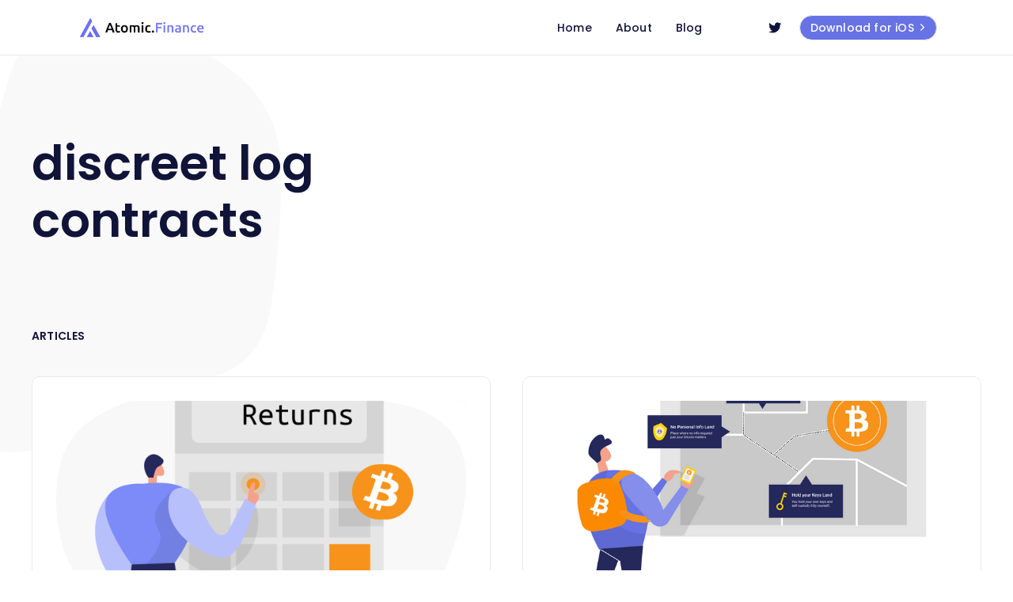

--- FILE ---
content_type: text/html; charset=utf-8
request_url: https://atomic.finance/blog/tag/discreet-log-contracts/
body_size: 8741
content:
<!DOCTYPE html>
<html lang="en">

<head>
  <meta charset="utf-8" />
  <meta http-equiv="X-UA-Compatible" content="IE=edge" />

  <title>discreet log contracts - Atomic Theories</title>
  <meta name="HandheldFriendly" content="True" />
  <meta name="viewport" content="width=device-width, initial-scale=1.0" />

  <link rel="preload" href="/blog/assets/css/app.css?v=9c00f97635" as="style" />
  <link rel="preload" href="/blog/assets/js/manifest.js?v=9c00f97635" as="script" />
  <link rel="preload" href="/blog/assets/js/vendor.js?v=9c00f97635" as="script" />
  <link rel="preload" href="/blog/assets/js/app.js?v=9c00f97635" as="script" />

    <link rel="preload" href="/blog/assets/css/taxonomy.css?v=9c00f97635" as="style" />


  <link
    rel="stylesheet"
    type="text/css"
    href="/blog/assets/css/app.css?v=9c00f97635"
    media="screen"
  />

    <link
    rel="stylesheet"
    type="text/css"
    href="/blog/assets/css/taxonomy.css?v=9c00f97635"
    media="screen"
  />


  <link rel="icon" href="https://atomic.finance/blog/content/images/size/w256h256/2021/06/Twitter-profile--1-.png" type="image/png">
    <link rel="canonical" href="https://atomic.finance/blog/tag/discreet-log-contracts/">
    <meta name="referrer" content="no-referrer-when-downgrade">
    
    <meta property="og:site_name" content="Atomic Theories">
    <meta property="og:type" content="website">
    <meta property="og:title" content="discreet log contracts - Atomic Theories">
    <meta property="og:description" content="Where Bitcoiners uncover the potential of #SoundFinance.">
    <meta property="og:url" content="https://atomic.finance/blog/tag/discreet-log-contracts/">
    <meta property="og:image" content="https://atomic.finance/blog/content/images/2021/06/Explore-3.png">
    <meta name="twitter:card" content="summary_large_image">
    <meta name="twitter:title" content="discreet log contracts - Atomic Theories">
    <meta name="twitter:description" content="Where Bitcoiners uncover the potential of #SoundFinance.">
    <meta name="twitter:url" content="https://atomic.finance/blog/tag/discreet-log-contracts/">
    <meta name="twitter:image" content="https://atomic.finance/blog/content/images/2021/06/Explore-3.png">
    <meta name="twitter:site" content="@AtomicFinance">
    <meta property="og:image:width" content="1200">
    <meta property="og:image:height" content="869">
    
    <script type="application/ld+json">
{
    "@context": "https://schema.org",
    "@type": "Series",
    "publisher": {
        "@type": "Organization",
        "name": "Atomic Theories",
        "url": "https://atomic.finance/blog/",
        "logo": {
            "@type": "ImageObject",
            "url": "https://atomic.finance/blog/content/images/2021/06/logo_light.png"
        }
    },
    "url": "https://atomic.finance/blog/tag/discreet-log-contracts/",
    "name": "discreet log contracts",
    "mainEntityOfPage": "https://atomic.finance/blog/tag/discreet-log-contracts/"
}
    </script>

    <meta name="generator" content="Ghost 5.90">
    <link rel="alternate" type="application/rss+xml" title="Atomic Theories" href="https://atomic.finance/blog/rss/">
    
    <script defer src="https://cdn.jsdelivr.net/ghost/sodo-search@~1.1/umd/sodo-search.min.js" data-key="dd40ee665fd737266446bb9f79" data-styles="https://cdn.jsdelivr.net/ghost/sodo-search@~1.1/umd/main.css" data-sodo-search="https://atomic.finance/blog/" crossorigin="anonymous"></script>
    
    <link href="https://atomic.finance/blog/webmentions/receive/" rel="webmention">
    <script defer src="/blog/public/cards.min.js?v=9c00f97635"></script><style>:root {--ghost-accent-color: #15171A;}</style>
    <link rel="stylesheet" type="text/css" href="/blog/public/cards.min.css?v=9c00f97635">
    <meta name=“apple-itunes-app” content=“app-id=1569058820, affiliate-data=YOUR_AFFILIATE_ID, app-argument=https://bit.ly/47aGHdo”>

<!-- Global site tag (gtag.js) - Google Analytics -->
<script async src="https://www.googletagmanager.com/gtag/js?id=UA-179875336-1"></script>
<script>
  window.dataLayer = window.dataLayer || [];
  function gtag(){dataLayer.push(arguments);}
  gtag('js', new Date());

  gtag('config', 'UA-179875336-1');
</script>
<!-- Hotjar Tracking Code for https://atomic.finance/ -->
<script>
    (function(h,o,t,j,a,r){
        h.hj=h.hj||function(){(h.hj.q=h.hj.q||[]).push(arguments)};
        h._hjSettings={hjid:1761412,hjsv:6};
        a=o.getElementsByTagName('head')[0];
        r=o.createElement('script');r.async=1;
        r.src=t+h._hjSettings.hjid+j+h._hjSettings.hjsv;
        a.appendChild(r);
    })(window,document,'https://static.hotjar.com/c/hotjar-','.js?sv=');
</script>

<!-- Google Tag Manager -->
<script>(function(w,d,s,l,i){w[l]=w[l]||[];w[l].push({'gtm.start':
new Date().getTime(),event:'gtm.js'});var f=d.getElementsByTagName(s)[0],
j=d.createElement(s),dl=l!='dataLayer'?'&l='+l:'';j.async=true;j.src=
'https://www.googletagmanager.com/gtm.js?id='+i+dl;f.parentNode.insertBefore(j,f);
})(window,document,'script','dataLayer','GTM-578VKPW');</script>
<!-- End Google Tag Manager -->

<script
  src="https://code.jquery.com/jquery-3.6.0.min.js"
  integrity="sha256-/xUj+3OJU5yExlq6GSYGSHk7tPXikynS7ogEvDej/m4="
  crossorigin="anonymous"></script>

<style type='text/css'>
	.f-newsletter {
		display: none;
    }
</style>

<script type="text/javascript" src="https://app.viral-loops.com/widgetsV2/core/loader.js"></script>

  <style>
    :root {
      --button-background-color: var(--ghost-accent-color);
      --accent-color: var(--ghost-accent-color);
    }
  </style>

  <style>
    /* These font-faces are here to make fonts work if the Ghost instance is installed in a subdirectory */

    /* Poppins regular */
    @font-face {
      font-family: 'Poppins';
      font-style: normal;
      font-weight: 400;
      font-display: swap;
      src: local('Poppins Regular'), local('Poppins-Regular'),
      url("/blog/assets/fonts/poppins/poppins-regular.woff2?v=9c00f97635") format('woff2'),
      url("/blog/assets/fonts/poppins/poppins-regular.woff?v=9c00f97635") format('woff');
    }

    /* Poppins italic */
    @font-face {
      font-family: 'Poppins';
      font-style: italic;
      font-weight: 400;
      font-display: swap;
      src: local('Poppins Italic'), local('Poppins-Italic'),
      url("/blog/assets/fonts/poppins/poppins-italic.woff2?v=9c00f97635") format('woff2'),
      url("/blog/assets/fonts/poppins/poppins-italic.woff?v=9c00f97635") format('woff');
    }

    /* Poppins 500 */
    @font-face {
      font-family: 'Poppins';
      font-style: normal;
      font-weight: 500;
      font-display: swap;
      src: local('Poppins Medium'), local('Poppins-Medium'),
      url("/blog/assets/fonts/poppins/poppins-500.woff2?v=9c00f97635") format('woff2'),
      url("/blog/assets/fonts/poppins/poppins-500.woff?v=9c00f97635") format('woff');
    }

    /* Poppins 600 */
    @font-face {
      font-family: 'Poppins';
      font-style: normal;
      font-weight: 600;
      font-display: swap;
      src: local('Poppins SemiBold'), local('Poppins-SemiBold'),
      url("/blog/assets/fonts/poppins/poppins-600.woff2?v=9c00f97635") format('woff2'),
      url("/blog/assets/fonts/poppins/poppins-600.woff?v=9c00f97635") format('woff');
    }

    /* Firma iconfont */
    @font-face {
      font-family: 'firma';
      font-weight: normal;
      font-style: normal;
      font-display: swap;
      src: url("/blog/assets/fonts/firma/firma.eot?v=9c00f97635");
      src: url("/blog/assets/fonts/firma/firma.eot?v=9c00f97635") format('embedded-opentype'), url("/blog/assets/fonts/firma/firma.woff2?v=9c00f97635") format('woff2'),
      url("/blog/assets/fonts/firma/firma.woff?v=9c00f97635") format('woff'),
      url("/blog/assets/fonts/firma/firma.ttf?v=9c00f97635") format('truetype'),
      url("/blog/assets/fonts/firma/firma.svg?v=9c00f97635") format('svg');
    }
  </style>
</head>

<body class="tag-template tag-discreet-log-contracts">
  



<div class="f-main-container">
  
<header class="f-header js-header">
  
<div class="f-mobile-top-bar" x-data="mobileMenu()">
  
<a
  href="/"
  class="f-logo in-mobile-top-bar "
  title="Atomic Theories"
>
    <img src="https://atomic.finance/blog/content/images/2021/06/logo_light.png" alt="">
</a>
  <button
    class="f-menu-button no-appearance content-centered"
    aria-label="Open menu"
    @click.stop="openMenu"
  >
    <span class="icon-menu" aria-hidden="true"></span>
  </button>
  <div
    class="f-mobile-menu"
    :class="{ 'opened': isMenuOpen() }"
    @click.away="closeMenu"
  >
    <div class="f-mobile-menu__container">
      <button
        class="f-mobile-menu__close no-appearance content-centered"
        aria-label="Close menu"
        @click="closeMenu"
      >
        <span class="icon-close" aria-hidden="true"></span>
      </button>
      <div class="f-mobile-menu__main">
          <div class="f-mobile-menu__nav-section">
            <span class="f-mobile-menu__nav-title">
              Social
            </span>
            <nav role="navigation" aria-label="Main links">
              <ul class="f-mobile-menu__navigation-list">
                
    <li>
      <a
        href="https://atomic.finance"
        class="nav-home"
      >
        <span>Home</span>
      </a>
    </li>
    <li>
      <a
        href="https://atomic.finance/about"
        class="nav-about"
      >
        <span>About</span>
      </a>
    </li>
    <li>
      <a
        href="https://atomic.finance/blog/"
        class="nav-blog"
      >
        <span>Blog</span>
      </a>
    </li>

              </ul>
            </nav>
          </div>
          <hr class="f-mobile-menu__nav-divider">
          <div class="f-mobile-menu__nav-section">
            <span class="f-mobile-menu__nav-title">
              Company
            </span>
            <nav role="navigation" aria-label="Secondary links">
              <ul class="f-mobile-menu__navigation-list">
                
    <li class="nav-home">
      <a href="https://atomic.finance">
        <span>Home</span>
      </a>
    </li>
    <li class="nav-privacy-policy">
      <a href="https://atomic.finance/privacy">
        <span>Privacy Policy</span>
      </a>
    </li>
    <li class="nav-terms-of-service">
      <a href="https://atomic.finance/terms">
        <span>Terms of Service</span>
      </a>
    </li>
    <li class="nav-contact-us">
      <a href="mailto:info@atomic.finance?subject=Contact%20Us">
        <span>Contact Us</span>
      </a>
    </li>

              </ul>
            </nav>
          </div>
          <hr class="f-mobile-menu__nav-divider">
          <div class="f-mobile-menu__nav-section">
            <nav
              role="navigation"
              aria-label="Social links"
              class="horizontal-centered-items"
            >
                <a
                  href="https://twitter.com/AtomicFinance"
                  class="f-icon-button content-centered simple social in-mobile-menu"
                  aria-label="Twitter"
                >
                  <span class="icon-twitter" aria-hidden="true"></span>
                </a>
            </nav>
          </div>
      </div>
      <!--<div class="f-mobile-menu__footer">
        <div class="f-mobile-menu__footer-inner">
          <div class="f-mobile-menu__footer-side">
              <a
                href="https://atomic.finance/blog/signup"
                class="f-button primary in-mobile-menu"
              >
                Sign up
                <span class="icon-chevron-right" aria-hidden="true"></span>
              </a>
              <a
                href="https://atomic.finance/blog/signin"
                class="f-button in-mobile-menu"
              >
                Sign in
                <span class="icon-chevron-right" aria-hidden="true"></span>
              </a>
          </div>
          <div class="f-mobile-menu__footer-side">
            
<div
  class="f-mobile-menu__search"
  x-data="search()"
  x-init="checkSearchFeature"
>
  <button
    class="f-icon-button content-centered"
    aria-label="Open search"
    @click.stop="open"
  >
    <span class="icon-search" aria-hidden="true"></span>
  </button>
  <div
    class="f-search"
    :class="{ 'opened': isOpen() }"
    @click.away="close"
  >
    <form
      x-ref="search_form"
      data-action="https://atomic.finance/blog/search"
      action="https://atomic.finance/blog/search"
      class="f-search__form"
      @submit.prevent
    >
      <label for="search-mobile-menu" class="sr-only">
        Search
      </label>
      <input
        id="search-mobile-menu"
        x-ref="search_input"
        x-model="query"
        type="search"
        placeholder="Search in all our content"
        class="f-search__input no-appearance"
        @keydown.enter="performSearch"
        @keydown.escape="close"
      >
    </form>
    <p class="f-search__hint">
      Press Enter to search
    </p>
  </div>
</div>

<script>
  window.search = () => {
    return {
      show: false,
      query: '',
      open() {
        const self = this
        self.show = true
        setTimeout(() => {
          self.$refs.search_input.focus()
        }, 200)
      },
      close() { this.show = false },
      isOpen() { return this.show === true },
      checkSearchFeature() {
        if (typeof ghostSearchApiKey === 'undefined') {
          this.$el.remove()
        } else {
          this.$el.classList.add('enabled')
        }
      },
      performSearch() {
        if (this.query.length > 0) {
          const action = `${this.$refs.search_form.getAttribute('data-action')}/?query=${this.query}`
          window.location.href = action
        }
      }
    }
  }
</script>
          </div>
        </div>
      </div>-->
    </div>
  </div>
</div>

<script>
  window.mobileMenu = () => {
    return {
      showMenu: false,
      showAccountMenu: false,
      openMenu() { this.showMenu = true },
      closeMenu() { this.showMenu = false },
      isMenuOpen() { return this.showMenu === true },
      openAccountMenu() { this.showAccountMenu = true },
      closeAccountMenu() { this.showAccountMenu = false },
      isAccountMenuOpen() { return this.showAccountMenu === true }
    }
  }
</script>
  
<div
  class="f-desktop-top-bar"
  x-data="desktopMenu()"
  x-ref="desktop_menu"
  x-init="initScrollFeature('')"
>
  <div class="f-desktop-top-bar__wrapper">
    
<a
  href="/"
  class="f-logo in-desktop-top-bar "
  title="Atomic Theories"
>
    <img src="https://atomic.finance/blog/content/images/2021/06/logo_light.png" alt="">
</a>
    <div
      class="f-desktop-top-bar__middle-wrapper"
      :class="{ 'title-displayed': isPostTitleVisible() }"
    >
    </div>
    <div class="f-desktop-top-bar__actions">
      <div
        class="f-desktop-top-bar__middle top-bar-menu"
        :class="{ 'hidden': isPostTitleVisible() }"
      >
          <span class="f-desktop-top-bar__mask left" aria-hidden="true"></span>
          <div class="f-desktop-top-bar__nav-wrapper">
            <nav
              role="navigation"
              class="f-desktop-navigation"
              aria-label="Main links"
            >
              <ul class="f-desktop-navigation__list main">
                
    <li>
      <a
        href="https://atomic.finance"
        class="nav-home"
      >
        <span>Home</span>
      </a>
    </li>
    <li>
      <a
        href="https://atomic.finance/about"
        class="nav-about"
      >
        <span>About</span>
      </a>
    </li>
    <li>
      <a
        href="https://atomic.finance/blog/"
        class="nav-blog"
      >
        <span>Blog</span>
      </a>
    </li>

              </ul>
            </nav>
          </div>
          <span class="f-desktop-top-bar__mask right" aria-hidden="true"></span>
        <!--
          <nav
            class="f-desktop-navigation__list more"
            role="navigation"
            aria-label="Secondary links"
          >
            <div class="submenu">
              <a href="#" aria-haspopup="true" onclick="return false;">
                <span>More</span>
              </a>
              <ul class="f-submenu secondary">
                
    <li class="nav-home">
      <a href="https://atomic.finance">
        <span>Home</span>
      </a>
    </li>
    <li class="nav-privacy-policy">
      <a href="https://atomic.finance/privacy">
        <span>Privacy Policy</span>
      </a>
    </li>
    <li class="nav-terms-of-service">
      <a href="https://atomic.finance/terms">
        <span>Terms of Service</span>
      </a>
    </li>
    <li class="nav-contact-us">
      <a href="mailto:info@atomic.finance?subject=Contact%20Us">
        <span>Contact Us</span>
      </a>
    </li>

              </ul>
            </div>
          </nav>
        -->
      </div>

        <nav
          role="navigation"
          aria-label="Social links"
          class="horizontal-centered-items"
        >
            <a
              href="https://twitter.com/AtomicFinance"
              class="f-icon-button content-centered simple social in-desktop-top-bar"
              aria-label="Twitter"
            >
              <span class="icon-twitter" aria-hidden="true"></span>
            </a>
        </nav>
        <nav
          role="navigation"
          aria-label="Members menu"
          class="horizontal-centered-items"
        >
          <a
            href="https://atomic.finance"
            class="f-button get-beta-access in-desktop-top-bar"
          >
            Download for iOS
            <span class="icon-chevron-right" aria-hidden="true"></span>
          </a>
        </nav>
      
<div
  class="f-desktop-top-bar-search"
  x-data="search()"
  x-init="checkSearchFeature"
>
  <button
    class="f-icon-button content-centered"
    aria-label="Open search"
    @click.stop="open"
  >
    <span class="icon-search" aria-hidden="true"></span>
  </button>
  <div
    class="f-search"
    :class="{ 'opened': isOpen() }"
    @click.away="close"
  >
    <form
      x-ref="search_form"
      data-action="https://atomic.finance/blog/search"
      action="https://atomic.finance/blog/search"
      class="f-search__form"
      @submit.prevent
    >
      <label for="search-desktop-top-bar" class="sr-only">
        Search
      </label>
      <input
        id="search-desktop-top-bar"
        x-ref="search_input"
        x-model="query"
        type="search"
        placeholder="Search in all our content"
        class="f-search__input no-appearance"
        @keydown.enter="performSearch"
        @keydown.escape="close"
      >
    </form>
    <p class="f-search__hint">
      Press Enter to search
    </p>
  </div>
</div>

<script>
  window.search = () => {
    return {
      show: false,
      query: '',
      open() {
        const self = this
        self.show = true
        setTimeout(() => {
          self.$refs.search_input.focus()
        }, 200)
      },
      close() { this.show = false },
      isOpen() { return this.show === true },
      checkSearchFeature() {
        if (typeof ghostSearchApiKey === 'undefined') {
          this.$el.remove()
        } else {
          this.$el.classList.add('enabled')
        }
      },
      performSearch() {
        if (this.query.length > 0) {
          const action = `${this.$refs.search_form.getAttribute('data-action')}/?query=${this.query}`
          window.location.href = action
        }
      }
    }
  }
</script>
    </div>
  </div>
</div>

<script>
  window.desktopMenu = () => {
    return {
      showPostTitle: false,
      menuHeight: 0,
      lastScrollTop: 0,
      ticking: false,
      postTitle: null,
      threshold: 5,
      minAbsoluteScroll: 0,
      lastDirectionChangePosition: 0,
      isPostTitleVisible() { return this.showPostTitle === true },
      initScrollFeature(isPost) {
        if (isPost && !this.isMobile()) {
          this.menuHeight = this.$refs.desktop_menu.offsetHeight
          this.postTitle = document.querySelector('.js-article-title')
          window.addEventListener(
            'scroll',
            this.handleScroll.bind(this),
            { passive: true }
          )
        }
      },
      handleScroll() {
        this.requestTick()
      },
      requestTick() {
        if (!this.ticking) {
          requestAnimationFrame(this.update.bind(this))
        }
        this.ticking = true
      },
      update() {
        const pos = window.pageYOffset
        const trigger = this.postTitle.getBoundingClientRect().top + pos
        const triggerOffset = this.postTitle.offsetHeight

        if (this.lastScrollTop >= trigger + triggerOffset) {
          if (this.scrolledUp(pos)) {
            if (this.minAbsoluteScroll >= this.threshold) {
              this.showPostTitle = false
            }
          } else {
            if (this.minAbsoluteScroll >= this.threshold) {
              this.showPostTitle = true
            }
          }
        } else {
          this.showPostTitle = false
        }

        this.lastScrollTop = window.pageYOffset
        this.ticking = false
      },
      scrolledUp(currentScrollPosition) {
        let up = false

        if (currentScrollPosition < this.lastScrollTop) {
          up = true
        }

        this.minAbsoluteScroll = Math.abs(
          currentScrollPosition - this.lastScrollTop
        )

        return up
      },
      isMobile() {
        return /Android|webOS|iPhone|iPad|iPod|BlackBerry|IEMobile|Opera Mini/i.test(navigator.userAgent)
      }
    }
  }
</script>
</header>
  <div
    class="f-standard-container has-newsletter"
  >
    <main class="f-standard-wrapper" role="main">
        
<section
  class="f-collection-section no-image has-loop"
>
  <header
    class="f-collection-header no-image"
  >
    <h1 class="f-title no-margin">
      discreet log contracts
    </h1>
  </header>
</section>
      <span class="f-articles-eyebrow">Articles</span>
      <div class="f-posts-container">
            
<article
  class="f-post-card post tag-bitcoin tag-crypto tag-defi tag-investing tag-blockchain tag-discreet-log-contracts tag-sound-finance tag-trading tag-cryptocurrency tag-trading-bot post-access-public  "
>
    <a
      href="/blog/bitcoin-returns/"
      class="f-post-card__image"
      aria-hidden="true"
      tabindex="-1"
    >
      <img
        data-src="/blog/content/images/size/w750/2023/02/Returns.png"
        alt=""
        class="lazy"
        width="335"
        height="200"
      >
      <span class="f-access-tag in-post-card-image public">
        public
      </span>
    </a>
  <div class="f-post-card__body">
    <div class="f-post-card__body__top">
      <div class="f-post-card__header">
          <a href="https://atomic.finance/blog/tag/bitcoin/" class="f-post-card__tag">
            Bitcoin
            <span class="icon-chevron-right" aria-hidden="true"></span>
          </a>
      </div>
      <a href="/blog/bitcoin-returns/" class="f-post-card__title">
        <h2>Bitcoin Returns, the Bitcoin Way (Atomic Returns, Part 3)</h2>
      </a>
        <p class="f-post-card__excerpt">Atomic.Finance empowers users to generate returns on bitcoin, in bitcoin, without custodians. </p>
    </div>
    <div class="f-post-card__body__bottom">
      <div class="f-post-card__metas">
        <div class="f-post-card__author">
          
  <a
    href="https://atomic.finance/blog/author/craig/"
    class="f-avatar in-post-card "
    aria-label="Craig Warmke&#x27;s profile&#x27;"
    aria-haspopup="false"
  >
      <img
        data-src="/blog/content/images/size/w50/2021/06/craigfigs.jpg"
        alt=""
        class="lazy"
        width="32"
        height="32"
      >
  </a>
          <span>
            By 
            <a href="https://atomic.finance/blog/author/craig/">Craig Warmke</a>
          </span>
        </div>
        <span class="f-post-card__metas-divider">&bull;</span>
        <span class="f-post-card__date">
          3 years ago
        </span>
      </div>
    </div>
  </div>
</article>
            
<article
  class="f-post-card post tag-sound-finance tag-dlcs tag-oracles tag-cryptocurrency tag-blockchain tag-bitcoin tag-discreet-log-contracts post-access-public  last"
>
    <a
      href="/blog/discreet-log-contracts/"
      class="f-post-card__image"
      aria-hidden="true"
      tabindex="-1"
    >
      <img
        data-src="/blog/content/images/size/w750/2021/08/DLC-illustration-.png"
        alt=""
        class="lazy"
        width="335"
        height="200"
      >
      <span class="f-access-tag in-post-card-image public">
        public
      </span>
    </a>
  <div class="f-post-card__body">
    <div class="f-post-card__body__top">
      <div class="f-post-card__header">
          <a href="https://atomic.finance/blog/tag/sound-finance/" class="f-post-card__tag">
            Sound Finance
            <span class="icon-chevron-right" aria-hidden="true"></span>
          </a>
      </div>
      <a href="/blog/discreet-log-contracts/" class="f-post-card__title">
        <h2>A Layperson&#x27;s Guide to Discreet Log Contracts</h2>
      </a>
        <p class="f-post-card__excerpt">Discreet log contracts bring sound finance to sound money. They preserve user privacy and financial self-sovereignty. This is a guide for the non-technical layperson.</p>
    </div>
    <div class="f-post-card__body__bottom">
      <div class="f-post-card__metas">
        <div class="f-post-card__author">
          
  <a
    href="https://atomic.finance/blog/author/craig/"
    class="f-avatar in-post-card "
    aria-label="Craig Warmke&#x27;s profile&#x27;"
    aria-haspopup="false"
  >
      <img
        data-src="/blog/content/images/size/w50/2021/06/craigfigs.jpg"
        alt=""
        class="lazy"
        width="32"
        height="32"
      >
  </a>
          <span>
            By 
            <a href="https://atomic.finance/blog/author/craig/">Craig Warmke</a>
          </span>
        </div>
        <span class="f-post-card__metas-divider">&bull;</span>
        <span class="f-post-card__date">
          3 years ago
        </span>
      </div>
    </div>
  </div>
</article>
      </div>
      
<nav
  class="f-pagination  "
  role="navigation"
  aria-label="Pagination"
>
</nav>

    </main>
    
<div
  class="f-blob-shape alt-version"
  aria-hidden="true"
>
    <svg
      xmlns="http://www.w3.org/2000/svg"
      width="285"
      height="296"
      viewBox="0 0 285 296"
    >
      <defs>
        <filter id="wave-a">
          <feColorMatrix
            in="SourceGraphic"
            values="0 0 0 0 0.258824 0 0 0 0 0.329412 0 0 0 0 0.400000 0 0 0 1.000000 0"
          />
        </filter>
      </defs>
      <g
        fill="none"
        fill-rule="evenodd"
        filter="url(#wave-a)"
        transform="translate(42 -55)"
      >
        <path
          fill-rule="nonzero"
          class="shape-fill"
          d="M277.671549,198.170416 C273.032267,226.970459 255.818092,243.44506 226.029022,247.594219 C196.239953,251.743377 170.113474,262.482376 147.649585,279.811216 C125.185696,297.140055 100.402167,300.557009 73.2989973,290.062079 C46.1958274,279.567148 24.830716,261.750172 9.20366307,236.611151 C-6.42338985,211.472131 -2.15036757,187.797519 22.0227299,165.587316 C46.1958274,143.377114 62.6774848,126.170308 71.467702,113.9669 C80.2579193,101.763492 89.4143956,78.9431193 98.937131,45.5057813 C108.459866,12.0684432 128.359942,-2.9417487 158.637357,0.475205558 C188.914772,3.89215981 217.605064,14.5091248 244.708234,32.3261006 C271.811404,50.1430763 285.240903,75.0380287 284.99673,107.010958 C284.752557,138.983887 282.31083,169.370373 277.671549,198.170416 Z"
          transform="translate(-42 55)"
        />
      </g>
    </svg>
</div>
  </div>
  <section class="f-newsletter" aria-label="Newsletter form">
    <div class="f-newsletter__wrapper">
      
<form
  data-members-form="subscribe"
  id="newsletter-form"
  class="f-auth-form no-image"
>
  <h1 class="f-auth-form__title">
    Subscribe for updates
  </h1>
  <p class="f-auth-form__subtitle">
    Stay updated with  by signing up for our newsletter.
  </p>
  <div
    class="f-auth-form__fieldset no-image"
  >
    <label for="newsletter-input" class="sr-only">
      Your email address
    </label>
    <input
      data-members-email
      id="newsletter-input"
      class="f-auth-form__input no-appearance"
      type="email"
      required
      placeholder="Your email address"
    />
    <button
      id="newsletter-button"
      class="f-button medium in-auth-form"
      type="submit"
    >
      Subscribe
      <span class="icon-chevron-right" aria-hidden="true"></span>
    </button>
  </div>
  <p class="f-auth-form__success">
    🎉 Awesome! Now check your inbox and click the link to confirm your subscription.
  </p>
  <p class="f-auth-form__invalid f-error-message bottom-space">
    Please enter a valid email address
  </p>
  <p class="f-auth-form__error f-error-message bottom-space">
    Oops! There was an error sending the email, please try later
  </p>
</form>
    </div>
  </section>
</div>


  
<footer class="f-footer" x-data="footer()" x-init="checkSocialLinks">
  <div class="f-footer__container">
    <div class="f-footer__divider">
      <svg
        xmlns="http://www.w3.org/2000/svg"
        width="375"
        height="21"
        viewBox="0 0 375 21"
        preserveAspectRatio="none"
        aria-hidden="true"
      >
        <g transform="matrix(1 0 0 -1 0 21)">
          <path
            d="M0,0 L0,9.1577781 C14.934375,13.5497132 32.371875,15.5221272 49.375,14.6971556 C71.3625,13.6347822 91.978125,8.10727471 114,7.27834643 C137.075,6.41578621 160.10625,10.6177997 182.1875,14.2540054 C203.834375,17.8150339 225.40625,19.1761381 247.625,16.8416861 C258.921875,15.6546766 269.453125,13.3123113 280.265625,11.0372098 C309.215625,4.94587281 347.8125,-2.8270609 375,10.3803979 L375,0 L0,0 Z"
            opacity=".199"
            class="shape-fill"
          />
          <path
            d="M0,0 L0,3.01856876 C4.0625,7.04905493 8.6375,10.8561556 14.903125,13.7563491 C31.065625,21.244538 51.5625,21.1929875 70.18125,17.4851693 C79.915625,15.547252 88.959375,12.5076812 98.203125,9.88624227 C110.990625,6.25861378 124.68125,1.10356277 139.0875,0.40285769 C150.41875,-0.141286583 161.24375,2.20139771 169.9,6.42853954 C179.828125,11.2761968 189.375,18.2660641 202.284375,20.36627 C214.921875,22.4263812 227.70625,19.088963 239.5125,15.7305427 C251.31875,12.3721224 263,8.2843579 276.05,7.51110025 C294.715625,6.39417253 311.45,11.8795287 328.83125,14.9267366 C338.26875,16.5801715 347.26875,16.1047612 356.046875,13.494778 C363.05625,11.4155741 371.046875,8.35309191 375,4.09349236 L375,0 L0,0 Z"
            opacity=".297"
            class="shape-fill"
          />
          <path
            d="M0,0 L0,1.11474158 C46.853125,11.6820165 98.153125,14.12138 148.696875,8.42887191 C162.134375,6.91614978 175.01875,4.44510628 188.575,3.18978451 C207.0125,1.48104209 223.725,5.61330793 240.3125,10.1989944 C258.728125,15.2895816 276.875,18.8575467 297.25,17.8200252 C324.290625,16.4340232 351.14375,8.7694324 375,1.02762145 L375,0 L0,0 Z"
            class="shape-fill"
          />
        </g>
      </svg>
    </div>
    <div class="f-footer__wrapper">
      <div class="f-footer__columns-container">
        <div class="f-footer__logo-container">
          <div class="f-footer__logo-bg f-footer__logo-bg-dark ">
            
<a
  href="https://atomic.finance/blog"
  class="f-logo in-footer "
  title="Atomic Theories"
>
    <img src="/blog/content/images/2021/06/logo_dark.png" alt="">
</a>
          </div>
        </div>
        <div class="f-footer__nav-container">
            <nav
              class="f-footer-navigation"
              role="navigation"
              aria-label="Main links in footer"
            >
              <span class="f-footer-navigation__title">
                Social
              </span>
              <ul class="f-footer-navigation__list">
                
    <li>
      <a
        href="https://atomic.finance"
        class="nav-home"
      >
        <span>Home</span>
      </a>
    </li>
    <li>
      <a
        href="https://atomic.finance/about"
        class="nav-about"
      >
        <span>About</span>
      </a>
    </li>
    <li>
      <a
        href="https://atomic.finance/blog/"
        class="nav-blog"
      >
        <span>Blog</span>
      </a>
    </li>

              </ul>
            </nav>
            <nav
              class="f-footer-navigation"
              role="navigation"
              aria-label="Secondary links in footer"
            >
              <span class="f-footer-navigation__title">
                Company
              </span>
              <ul class="f-footer-navigation__list">
                
    <li class="nav-home">
      <a href="https://atomic.finance">
        <span>Home</span>
      </a>
    </li>
    <li class="nav-privacy-policy">
      <a href="https://atomic.finance/privacy">
        <span>Privacy Policy</span>
      </a>
    </li>
    <li class="nav-terms-of-service">
      <a href="https://atomic.finance/terms">
        <span>Terms of Service</span>
      </a>
    </li>
    <li class="nav-contact-us">
      <a href="mailto:info@atomic.finance?subject=Contact%20Us">
        <span>Contact Us</span>
      </a>
    </li>

              </ul>
            </nav>
          <nav
            class="f-footer-navigation"
            role="navigation"
            aria-label="Social links in footer"
            x-ref="social_navigation"
          >
            <span class="f-footer-navigation__title">
              Social links
            </span>
            <ul class="f-footer-navigation__list" x-ref="social_list">
                <li>
                  <a href="https://twitter.com/AtomicFinance" class="social">
                    <span class="icon-twitter" aria-hidden="true"></span>
                    Twitter
                  </a>
                </li>
            </ul>
          </nav>
        </div>
      </div>
      <div class="f-footer__copyright-container">
        <p class="f-footer-copyright">
          &copy; Atomic.Finance, Inc. 2026 | All rights reserved
        </p>
      </div>
    </div>
  </div>
</footer>

<script>
  window.footer = () => {
    return {
      checkSocialLinks() {
        if (this.$refs.social_list.children.length === 0) {
          this.$refs.social_navigation.remove()
        }
      }
    }
  }
</script>

  <script src="/blog/assets/js/manifest.js?v=9c00f97635" defer></script>
  <script src="/blog/assets/js/vendor.js?v=9c00f97635" defer></script>
  <script src="/blog/assets/js/app.js?v=9c00f97635" defer></script>

  

  <script>
$(document).ready(function() {
   $("a[href^=http]").each(function(){
      var excluded = [
         // format for whitelist: 'google.com', 'apple.com', 'myawesomeblog.com'
         // add your excluded domains here
         ];
      for(i=0; i<excluded.length; i++) {
         if(this.href.indexOf(excluded[i]) != -1) {
            return true;
         }
      }
      if(this.href.indexOf(location.hostname) == -1) {
           $(this).click(function() { return true; }); 
           $(this).attr({
               target: "_blank",
               title: "Opens in a new window"
           });
           $(this).click();
      }
   })
});
</script>

</body>

</html>


--- FILE ---
content_type: text/css; charset=UTF-8
request_url: https://atomic.finance/blog/assets/css/app.css?v=9c00f97635
body_size: 6593
content:
@charset "UTF-8";*,:after,:before{box-sizing:border-box}:after,:before{text-decoration:inherit;vertical-align:inherit}html{line-height:1.5;-moz-tab-size:2;-o-tab-size:2;tab-size:2;-webkit-tap-highlight-color:transparent;-ms-text-size-adjust:100%;-webkit-text-size-adjust:100%;word-break:break-word}body{margin:0}h1{font-size:2em;margin:.67em 0}dl dl,dl ol,dl ul,ol dl,ol ol,ol ul,ul dl,ul ol,ul ul{margin:0}hr{color:inherit;height:0;overflow:visible}main{display:block}nav ol,nav ul{list-style:none;padding:0}nav li:before{content:"\200B";clip:rect(0 0 0 0);-webkit-clip-path:inset(100%);clip-path:inset(100%);position:absolute;width:.0625rem;height:.0625rem;overflow:hidden;white-space:nowrap}pre{font-family:monospace,monospace;font-size:1em;overflow:auto;-ms-overflow-style:scrollbar}a{background-color:transparent}abbr[title]{text-decoration:underline;-webkit-text-decoration:underline dotted;text-decoration:underline dotted}b,strong{font-weight:bolder}code,kbd,samp{font-family:monospace,monospace;font-size:1em}small{font-size:80%}audio,canvas,iframe,img,svg,video{vertical-align:middle}audio,video{display:inline-block}audio:not([controls]){display:none;height:0}iframe,img{border-style:none}svg:not([fill]){fill:currentColor}svg:not(:root){overflow:hidden}table{border-collapse:collapse;border-color:inherit;text-indent:0}button,input,select{margin:0}button{overflow:visible;text-transform:none}[type=button],[type=reset],[type=submit],button{-webkit-appearance:button}fieldset{border:.0625rem solid #a0a0a0;padding:.35em .75em .625em}input{overflow:visible}legend{color:inherit;display:table;max-width:100%;white-space:normal}progress{display:inline-block;vertical-align:baseline}select{text-transform:none}textarea{margin:0;overflow:auto;resize:vertical;resize:block}[type=checkbox],[type=radio]{padding:0}[type=search]{-webkit-appearance:textfield;outline-offset:-.125rem}::-webkit-inner-spin-button,::-webkit-outer-spin-button{height:auto}::-webkit-input-placeholder{color:inherit;opacity:.54}::-webkit-search-decoration{-webkit-appearance:none}::-webkit-file-upload-button{-webkit-appearance:button;font:inherit}::-moz-focus-inner{border-style:none;padding:0}:-moz-focusring{outline:.0625rem dotted ButtonText}:-moz-ui-invalid{box-shadow:none}details,dialog{display:block}dialog{background-color:#fff;border:solid;color:#000;height:-moz-fit-content;height:-webkit-fit-content;height:fit-content;left:0;margin:auto;padding:1em;position:absolute;right:0;width:-moz-fit-content;width:-webkit-fit-content;width:fit-content}dialog:not([open]){display:none}summary{display:list-item}canvas{display:inline-block}template{display:none}[tabindex],a,area,button,input,label,select,summary,textarea{-ms-touch-action:manipulation}[hidden]{display:none}[aria-busy=true]{cursor:progress}[aria-controls]{cursor:pointer}[aria-disabled=true],[disabled]{cursor:not-allowed}[aria-hidden=false][hidden]{display:initial}[aria-hidden=false][hidden]:not(:focus){clip:rect(0,0,0,0);position:absolute}:root{--font-family:"Poppins",Helvetica,Arial,sans-serif;--font-base:1rem;--mobile-space:1.25rem;--top-bar-height:4.375rem;--standard-wrapper-max-width:75rem;--medium-wrapper-max-width:60rem;--small-wrapper-max-width:45rem;--featured-main-color:#fff;--background-text-color:#aebecf;--focus-color:#90cdf4;--loading-color:#fff;--highlighting-color:#ff0;--button-text-color:#fff;--button-background-color:#471aff;--alt-text-color:#333;--mask-color:#f6f9fc;--accent-color:#471aff;--border-color:#ebeaeb;--background-color:#fff;--background-color-transparent:hsla(0,0%,100%,0);--foreground-color:#111439;--secondary-text-color:#425466;--placeholder-color:#9f9f9f;--text-color:#555;--hero-background-color:#13131e;--footer-text-color:#eaeaea;--blob-shape-color:#d1d8e0;--error-color:#c21919;--mobile-menu-shadow-opacity:0.4;--submenu-shadow-opacity:0.2;--post-card-shadow-opacity:0.24}.hide{display:none}.invisible{opacity:0}.sr-only{clip:rect(0 0 0 0);-webkit-clip-path:inset(100%);clip-path:inset(100%);position:absolute;left:-625rem;width:.0625rem;height:.0625rem;overflow:hidden;white-space:nowrap}.content-centered{justify-content:center}.content-centered,.horizontal-centered-items{display:flex;align-items:center}.full-absolute{position:absolute;top:0;left:0;width:100%;height:100%}.f-button,.f-icon-button,.no-appearance{-webkit-appearance:none!important;-moz-appearance:none!important;-o-appearance:none!important;appearance:none!important;outline:0;border:0;padding:0;background-color:transparent}.get-beta-access{background-color: rgb(103, 114, 229) !important;color: white !important;}.no-scroll-y{overflow-y:hidden}.pos-relative{position:relative}.pointer{cursor:pointer}.button-loading,.f-button.loading{position:relative;cursor:default;overflow:hidden}.button-loading:hover,.f-button.loading:hover{filter:none}.button-loading:hover span,.f-button.loading:hover span{transform:translateX(0)}.button-loading:after,.button-loading:before,.f-button.loading:after,.f-button.loading:before{content:"";position:absolute;top:50%;left:50%;width:1.5625rem;height:1.5625rem;border-radius:50%;opacity:.3;background-color:var(--loading-color);transform:translate(-50%,-50%);-webkit-animation:sk-bounce 2s ease-in-out infinite;animation:sk-bounce 2s ease-in-out infinite}@-webkit-keyframes sk-bounce{0%,to{transform:translate(-50%,-50%) scale(.25)}50%{transform:translate(-50%,-50%) scale(1.5)}}@keyframes sk-bounce{0%,to{transform:translate(-50%,-50%) scale(.25)}50%{transform:translate(-50%,-50%) scale(1.5)}}.button-loading:after,.f-button.loading:after{-webkit-animation-delay:-1s;animation-delay:-1s}html{height:-webkit-fill-available}@media only screen and (min-width:48rem){html{height:auto}}body{display:flex;flex-direction:column;width:100%;min-height:100vh;min-height:-webkit-fill-available;font-size:var(--font-base);font-family:var(--font-family);padding-top:var(--top-bar-height);overflow-x:hidden;background-color:var(--background-color);-webkit-font-smoothing:antialiased;-moz-osx-font-smoothing:grayscale}@media only screen and (min-width:48rem){body{min-height:100vh}}[x-cloak]{display:none}.f-main-container{display:flex;flex-direction:column;flex-grow:1}p{line-height:1.5;margin:0}a{color:inherit;text-decoration:none}fieldset{padding:0;margin:0;border:0;position:relative}img.lazy{opacity:0}img:not(.initial){transition:opacity 1s}img.error,img.initial,img.loaded{opacity:1!important}img:not([src]){visibility:hidden}.lightense-target{transition:transform var(--lightense-duration) var(--lightense-timing-func)!important}.lightense-backdrop{background-color:var(--background-color)!important}[class*=" icon-"],[class^=icon-]{display:inline-block;font:normal normal normal 1rem/1 firma;speak:none;text-transform:none;-webkit-font-smoothing:antialiased;-moz-osx-font-smoothing:grayscale}.icon-chevron-down:before{content:"\EA27"}.icon-circle-check:before{content:"\EA26"}.icon-search:before{content:"\EA02"}.icon-chevron-right:before{content:"\EA03"}.icon-arrow-left:before{content:"\EA04"}.icon-arrow-right:before{content:"\EA05"}.icon-menu:before{content:"\EA06"}.icon-close:before{content:"\EA07"}.icon-lock:before{content:"\EA08"}.icon-link:before{content:"\EA09"}.icon-mail:before{content:"\EA0A"}.icon-home:before{content:"\EA0B"}.icon-vimeo{color:#1ab7ea}.icon-vimeo:before{content:"\EA0C"}.icon-vk{color:#45668e}.icon-vk:before{content:"\EA0D"}.icon-wechat{color:#7bb32e}.icon-wechat:before{content:"\EA0E"}.icon-whatsapp{color:#25d366}.icon-whatsapp:before{content:"\EA0F"}.icon-youtube{color:red}.icon-youtube:before{content:"\EA10"}.icon-twitter{color:#1da1f2}.icon-twitter:before{content:"\EA11"}.icon-tumblr{color:#35465c}.icon-tumblr:before{content:"\EA12"}.icon-twitch{color:#6441a5}.icon-twitch:before{content:"\EA13"}.icon-telegram{color:#08c}.icon-telegram:before{content:"\EA14"}.icon-spotify{color:#1db954}.icon-spotify:before{content:"\EA15"}.icon-snapchat{color:#fffc00}.icon-snapchat:before{content:"\EA16"}.icon-skype{color:#00aff0}.icon-skype:before{content:"\EA17"}.icon-slack{color:#e01563}.icon-slack:before{content:"\EA18"}.icon-rss{color:#e9a820}.icon-rss:before{content:"\EA19"}.icon-reddit{color:#ff4500}.icon-reddit:before{content:"\EA1A"}.icon-behance{color:#1769ff}.icon-behance:before{content:"\EA1B"}.icon-dribbble{color:#ea4c89}.icon-dribbble:before{content:"\EA1C"}.icon-instagram{color:#833ab4}.icon-instagram:before{content:"\EA1D"}.icon-discord{color:#7289da}.icon-discord:before{content:"\EA1E"}.icon-facebook{color:#3b5998}.icon-facebook:before{content:"\EA1F"}.icon-github{color:#333}.icon-github:before{content:"\EA20"}.icon-messenger{color:#0084ff}.icon-messenger:before{content:"\EA21"}.icon-angellist{color:#000}.icon-angellist:before{content:"\EA22"}.icon-xing{color:#cfdc00}.icon-xing:before{content:"\EA23"}.icon-linkedin{color:#0077b5}.icon-linkedin:before{content:"\EA24"}.icon-medium{color:#00ab6c}.icon-medium:before{content:"\EA25"}.f-header{position:fixed;top:0;left:0;right:0;height:var(--top-bar-height);z-index:5}.f-mobile-top-bar{display:flex;align-items:center;justify-content:space-between;height:100%;padding:0 var(--mobile-space) 0 .9375rem;background-color:var(--background-color);border-bottom:.0625rem solid var(--border-color)}@media only screen and (min-width:48rem){.f-mobile-top-bar{display:none!important}}.f-mobile-menu{visibility:hidden;opacity:0;position:absolute;top:.9375rem;right:.9375rem;width:calc(100% - 1.875rem);max-width:26.25rem;height:82vh;max-height:38.125rem;border-radius:.625rem;border:.0625rem solid var(--border-color);background-color:var(--background-color);z-index:2;transform-origin:right top;will-change:transform,opacity,visibility,width;transform:scale(.9);transition:all .25s ease}@media only screen and (min-width:48rem){.f-mobile-menu{width:26.25rem;max-height:70vh}}.f-mobile-menu.opened{visibility:visible;opacity:1;transform:scale(1)}.f-mobile-menu:before{content:"";position:absolute;top:3.125rem;left:.625rem;right:.625rem;bottom:0;border-radius:.625rem;z-index:-1;-o-box-shadow:0 .625rem 2.5rem rgba(0,0,0,var(--mobile-menu-shadow-opacity)),0 0 0 transparent;box-shadow:0 .625rem 2.5rem rgba(0,0,0,var(--mobile-menu-shadow-opacity)),0 0 0 transparent}.f-mobile-menu__container{display:flex;flex-direction:column;justify-content:space-between;position:relative;width:100%;height:100%;border-radius:.625rem;background-color:var(--background-color);z-index:1}.f-mobile-menu__main{position:relative;flex:1;padding-top:1.5625rem;overflow-y:auto;-webkit-overflow-scrolling:touch}.f-mobile-menu__close{position:absolute;top:.625rem;right:.3125rem;width:2.9375rem;height:1.875rem;border-radius:.9375rem;cursor:pointer;background-color:var(--background-color);z-index:2;transition:all .1s ease}.f-mobile-menu__close:focus{outline:0;-o-box-shadow:0 0 0 .1875rem var(--focus-color),0 0 0 transparent;box-shadow:0 0 0 .1875rem var(--focus-color),0 0 0 transparent}.f-mobile-menu__close span{color:var(--secondary-text-color);font-size:1.125rem}.f-mobile-menu__nav-section{padding:1.5625rem 1.25rem .625rem}.f-mobile-menu__nav-divider{width:100%;height:.0625rem;border:0;background-color:var(--border-color)}.f-mobile-menu__nav-title{display:block;color:var(--secondary-text-color);letter-spacing:.0125rem;text-transform:uppercase;font-size:.75rem;font-weight:600;margin-bottom:1.25rem}.f-mobile-menu__navigation-list{display:flex;flex-wrap:wrap;padding:0;margin:0}.f-mobile-menu__navigation-list li{display:block;width:50%;padding-right:1.25rem;margin-bottom:.9375rem}.f-mobile-menu__navigation-list li>a{display:inline-block;color:var(--foreground-color);line-height:1.5;font-size:.8125rem;font-weight:600;padding:.3125rem;border-radius:.3125rem;transition:all .1s ease}.f-mobile-menu__navigation-list li>a:focus{outline:0;-o-box-shadow:0 0 0 .1875rem var(--focus-color),0 0 0 transparent;box-shadow:0 0 0 .1875rem var(--focus-color),0 0 0 transparent}.f-mobile-menu__footer{flex-shrink:0;padding:.625rem}.f-mobile-menu__footer-inner{justify-content:space-between;height:4.375rem;padding:0 .9375rem;border-radius:.3125rem .3125rem .625rem .625rem;background-color:var(--mask-color)}.f-mobile-menu__footer-inner,.f-mobile-menu__footer-side{display:flex;align-items:center}.f-mobile-menu__account,.f-mobile-menu__search{position:relative;perspective:62.5rem}.f-mobile-menu__search{display:none}.f-mobile-menu__search.enabled{display:block}.rtl .f-mobile-menu{right:auto;left:.9375rem}.rtl .f-mobile-menu__close{right:auto;left:.3125rem}.rtl .f-mobile-menu__navigation-list li{padding-right:0;padding-left:1.25rem}.f-desktop-top-bar{display:none}@media only screen and (min-width:48rem){.f-desktop-top-bar{display:block;height:100%;padding:0 6rem;margin-left: auto;margin-right: auto;background-color:var(--background-color);border-bottom:.0625rem solid var(--border-color)}}.f-desktop-top-bar__wrapper{display:flex;align-items:center;justify-content:space-between;height:100%;max-width:71rem;margin:0 auto}.f-desktop-top-bar__middle-wrapper{position:relative;width:100%;min-width:.0625rem;height:100%}.f-desktop-top-bar__middle-wrapper.title-displayed{overflow:hidden}.f-desktop-top-bar__middle{display:flex;align-items:center;height:100%;transition:transform .3s ease-out}.f-desktop-top-bar__middle.top-bar-menu{position:relative;z-index:2}.f-desktop-top-bar__middle.top-bar-menu.hidden{visibility:hidden;transform:translateY(-100%)}.f-desktop-top-bar__middle.article-title{position:absolute;top:0;left:0;width:100%;height:100%;overflow:hidden;z-index:1}.f-desktop-top-bar__middle.article-title.visible .f-desktop-top-bar__article-title-wrapper{transform:translateY(0)}.f-desktop-top-bar__article-title-wrapper{display:flex;align-items:center;width:100%;height:100%;padding:0 2.8125rem;transform:translateY(100%);transition:transform .3s ease-out}.f-desktop-top-bar__article-title{color:var(--secondary-text-color);font-weight:500;display:block;max-width:100%;max-height:21px;font-size:1rem;line-height:1.3;white-space:nowrap;overflow:hidden;text-overflow:ellipsis;-webkit-line-clamp:1;-webkit-box-orient:vertical}.f-desktop-top-bar__nav-wrapper{height:2.75rem;margin-left:-.9375rem;overflow-y:hidden}.f-desktop-top-bar__mask{display:block;flex-shrink:0;position:relative;width:1.875rem;height:calc(100% - .125rem);pointer-events:none;z-index:2}.f-desktop-top-bar__mask.left{background:linear-gradient(90deg,var(--background-color),var(--background-color) 75%,var(--background-color-transparent))}.f-desktop-top-bar__mask.right{background:linear-gradient(90deg,var(--background-color-transparent),var(--background-color) 25%,var(--background-color));transform:translateX(-.9375rem)}.f-desktop-top-bar__actions{display:flex;align-items:center;justify-content:flex-end;flex-shrink:0;position:relative;z-index:2}.f-desktop-top-bar__account{position:relative;padding:.625rem 0;perspective:62.5rem}.f-desktop-top-bar__account:hover .f-submenu{visibility:visible;opacity:1;transform:rotateX(0)}.f-desktop-top-bar__account:focus-within .f-submenu{visibility:visible;opacity:1;transform:rotateX(0)}.f-desktop-top-bar-search{display:none;position:relative;margin-left:.9375rem;perspective:62.5rem}.f-desktop-top-bar-search.enabled{display:block}.rtl .f-desktop-top-bar__nav-wrapper{margin-left:0;margin-right:-.9375rem}.rtl .f-desktop-top-bar__mask.left{transform:rotate(180deg)}.rtl .f-desktop-top-bar__mask.right{transform:rotate(180deg) translateX(-.9375rem)}.rtl .f-desktop-top-bar-search{margin-left:0;margin-right:.9375rem}.f-logo{display:inline-block;padding:.3125rem;border-radius:1.5625rem;transition:box-shadow .1s ease}.f-logo:focus{outline:0;-o-box-shadow:0 0 0 .1875rem var(--focus-color),0 0 0 transparent;box-shadow:0 0 0 .1875rem var(--focus-color),0 0 0 transparent}.f-logo.in-mobile-top-bar.no-logo{max-width:calc(100% - 4.375rem)}.f-logo.in-desktop-top-bar{flex-shrink:0;z-index:3}.f-logo.in-footer{padding:.3125rem .625rem}.f-logo.in-footer span{color:var(--background-color)}.f-logo img{width:auto;height:1.5rem}.f-logo span{color:var(--foreground-color);font-weight:600;display:block;max-width:100%;max-height:29px;font-size:1.375rem;line-height:1.3;white-space:nowrap;overflow:hidden;text-overflow:ellipsis;-webkit-line-clamp:1;-webkit-box-orient:vertical}.f-menu-button{width:2.9375rem;height:1.875rem;border-radius:.9375rem;border:.0625rem solid var(--border-color)!important;cursor:pointer;transition:all .1s ease}.f-menu-button:focus{-o-box-shadow:0 0 0 .1875rem var(--focus-color),0 0 0 transparent;box-shadow:0 0 0 .1875rem var(--focus-color),0 0 0 transparent}.f-menu-button:hover{filter:brightness(90%) saturate(110%)}.f-menu-button span{color:var(--foreground-color);font-size:1.25rem}.f-desktop-navigation{display:flex;align-items:center;min-width:.0625rem;position:relative;overflow-x:auto;overflow-y:hidden;padding-bottom:5rem;margin-bottom:-5rem}.f-desktop-navigation__list{display:flex;align-items:center;position:relative;padding:0;margin:0;white-space:nowrap}.f-desktop-navigation__list.main{padding:.3125rem .9375rem}.f-desktop-navigation__list.more{z-index:3}.f-desktop-navigation__list.more:before{content:"";position:absolute;top:50%;left:-1.375rem;width:.0625rem;height:1.25rem;background-color:var(--border-color);transform:translateY(-50%)}.f-desktop-navigation__list>div,.f-desktop-navigation__list li{position:relative;list-style-type:none}.f-desktop-navigation__list>div.submenu,.f-desktop-navigation__list li.submenu{perspective:62.5rem}.f-desktop-navigation__list>div.submenu:hover .f-submenu,.f-desktop-navigation__list li.submenu:hover .f-submenu{visibility:visible;opacity:1;transform:rotateX(0)}.f-desktop-navigation__list>div.submenu:focus-within .f-submenu,.f-desktop-navigation__list li.submenu:focus-within .f-submenu{visibility:visible;opacity:1;transform:rotateX(0)}.f-desktop-navigation__list>div>a,.f-desktop-navigation__list li>a{display:block;color:var(--foreground-color);letter-spacing:.0125rem;line-height:1;font-size:.875rem;font-weight:500;padding:.625rem .9375rem;border-radius:.3125rem;cursor:pointer;transition:all .1s ease}.f-desktop-navigation__list>div>a.nav-current>span,.f-desktop-navigation__list>div>a:hover>span,.f-desktop-navigation__list li>a.nav-current>span,.f-desktop-navigation__list li>a:hover>span{color:var(--accent-color)}.f-desktop-navigation__list>div>a:focus,.f-desktop-navigation__list li>a:focus{outline:0;-o-box-shadow:0 0 0 .1875rem var(--focus-color),0 0 0 transparent;box-shadow:0 0 0 .1875rem var(--focus-color),0 0 0 transparent}.f-desktop-navigation__list>div>a>span,.f-desktop-navigation__list li>a>span{transition:color .1s ease}.rtl .f-desktop-navigation__list.more:before{left:auto;right:-1.375rem}.f-submenu{visibility:hidden;opacity:0;position:absolute;top:100%;left:0;padding:.9375rem 0;margin:0;min-width:15rem;border-radius:.625rem;border:.0625rem solid var(--border-color);background-color:var(--background-color);transform-origin:50% 3.125rem;will-change:transform,opacity,visibility;transform:rotateX(15deg);transition:all .25s ease}@media only screen and (min-width:48rem){.f-submenu{transform-origin:50% -3.125rem;transform:rotateX(-15deg)}}@media only screen and (min-width:48rem){.f-submenu.secondary{left:auto;right:0}}@media only screen and (min-width:80rem){.f-submenu.secondary{left:0;right:auto}}.f-submenu.account{top:auto;bottom:calc(100% + .625rem)}@media only screen and (min-width:48rem){.f-submenu.account{bottom:auto;top:100%;left:auto;right:0}}.f-submenu.opened{visibility:visible;opacity:1;transform:rotateX(0)}.f-submenu:before{content:"";position:absolute;top:.9375rem;left:0;right:0;bottom:0;border-radius:.625rem;z-index:-1;-o-box-shadow:0 1.375rem 1.25rem rgba(0,0,0,var(--submenu-shadow-opacity)),0 0 0 transparent;box-shadow:0 1.375rem 1.25rem rgba(0,0,0,var(--submenu-shadow-opacity)),0 0 0 transparent}.f-submenu li{display:block}.f-submenu li>a{display:block;color:var(--foreground-color);letter-spacing:.0125rem;line-height:1;font-size:.875rem;font-weight:500;white-space:nowrap;padding:.9375rem 1.25rem;border-radius:0;transition:all .1s ease}.f-submenu li>a.nav-current>span,.f-submenu li>a:hover>span{color:var(--accent-color)}.f-submenu li>a:focus{outline:0;-o-box-shadow:0 0 0 .1875rem var(--focus-color),0 0 0 transparent;box-shadow:0 0 0 .1875rem var(--focus-color),0 0 0 transparent}.f-submenu li>a>span{transition:color .1s ease}.rtl .f-submenu{left:auto;right:0}@media only screen and (min-width:48rem){.rtl .f-submenu.secondary{left:0;right:auto}}@media only screen and (min-width:80rem){.rtl .f-submenu.secondary{left:auto;right:0}}@media only screen and (min-width:48rem){.rtl .f-submenu.account{right:auto;left:0}}.f-search{visibility:hidden;opacity:0;position:absolute;right:-.9375rem;bottom:calc(100% + .625rem);width:calc(100vw - 3.125rem);max-width:24.875rem;padding:1.25rem;border-radius:.625rem;border:.0625rem solid var(--border-color);background-color:var(--background-color);transform-origin:50% 3.125rem;will-change:transform,opacity,visibility;transform:rotateX(15deg);transition:all .25s ease}@media only screen and (min-width:48rem){.f-search{width:24.375rem;max-width:24.375rem;right:0;top:calc(100% + .625rem);bottom:auto;transform-origin:50% -3.125rem;transform:rotateX(-15deg)}}.f-search.opened{visibility:visible;opacity:1;transform:rotateX(0)}.f-search:before{content:"";position:absolute;top:.9375rem;left:0;right:0;bottom:0;border-radius:.625rem;z-index:-1;-o-box-shadow:0 1.375rem 1.25rem rgba(0,0,0,var(--submenu-shadow-opacity)),0 0 0 transparent;box-shadow:0 1.375rem 1.25rem rgba(0,0,0,var(--submenu-shadow-opacity)),0 0 0 transparent}.f-search__form{width:100%;margin-bottom:.625rem}.f-search__input{color:var(--alt-text-color);font-size:1rem;font-family:var(--font-family);width:100%;padding:.8125rem .9375rem!important;border-radius:1.5625rem;border:.0625rem solid var(--border-color)!important;background-color:var(--background-color)!important;transition:all .1s ease}.f-search__input:focus{outline:0;-o-box-shadow:0 0 0 .1875rem var(--focus-color),0 0 0 transparent;box-shadow:0 0 0 .1875rem var(--focus-color),0 0 0 transparent}.f-search__hint{color:var(--text-color);font-size:.75rem;white-space:nowrap}@media only screen and (min-width:48rem){.f-search__hint{font-size:.8125rem}}.rtl .f-search{right:auto;left:-.9375rem}@media only screen and (min-width:48rem){.rtl .f-search{right:auto;left:0}}.f-button{display:inline-flex;align-items:center;justify-content:center;color:var(--foreground-color);letter-spacing:.0125rem;line-height:1.3;text-decoration:none!important;font-size:.875rem;font-weight:500;font-family:var(--font-family);padding:.375rem .625rem .375rem .8125rem;min-width:4.1875rem;cursor:pointer;border-radius:1rem;border:.0625rem solid var(--border-color);transition:all .2s ease}.f-button:focus{outline:0;-o-box-shadow:0 0 0 .1875rem var(--focus-color),0 0 0 transparent;box-shadow:0 0 0 .1875rem var(--focus-color),0 0 0 transparent}.f-button:hover:not([disabled]){filter:brightness(90%) saturate(110%)}.f-button:hover:not([disabled]) span{transform:translateX(.1875rem)}.f-button:disabled{cursor:default;opacity:.7}.f-button.primary{color:var(--button-text-color);border-color:var(--button-background-color);background-color:var(--button-background-color)}.f-button.primary:hover:not([disabled]){filter:brightness(110%) saturate(110%)}.f-button.medium{padding:.625rem 1.25rem;border-radius:1.5625rem}.f-button.in-desktop-top-bar{margin-left:.9375rem}.f-button.in-mobile-menu{margin-right:.9375rem}@media only screen and (min-width:80rem){.f-button.in-auth-form{flex-shrink:0;height:3.125rem;border-radius:0 1.5625rem 1.5625rem 0}}.f-button span{display:inline-block;color:inherit;font-size:.9375rem;margin-left:.1875rem;transition:transform .1s ease}.rtl .f-button.in-desktop-top-bar{margin-left:0;margin-right:.9375rem}.rtl .f-button.mobile-menu{margin-right:0;margin-left:.9375rem}@media only screen and (min-width:80rem){.rtl .f-button.in-auth-form{border-radius:1.5625rem 0 0 1.5625rem}}.rtl .f-button:hover:not([disabled]) span{transform:rotate(180deg) translateX(.1875rem)}.rtl .f-button span{margin-left:0;margin-right:.1875rem;transform:rotate(180deg)}.f-icon-button{width:2rem;height:2rem;color:var(--foreground-color);cursor:pointer;border-radius:50%;border:.0625rem solid var(--border-color);transition:all .1s ease}.f-icon-button:focus{outline:0;-o-box-shadow:0 0 0 .1875rem var(--focus-color),0 0 0 transparent;box-shadow:0 0 0 .1875rem var(--focus-color),0 0 0 transparent}.f-icon-button:hover:not([disabled]){filter:brightness(90%) saturate(110%)}.f-icon-button:disabled{cursor:default;opacity:.7}.f-icon-button.simple{border-color:transparent}.f-icon-button.social span{font-size:1.125rem}.f-icon-button.in-desktop-top-bar{margin-left:.9375rem}.f-icon-button.in-mobile-menu{margin-right:.9375rem}.f-icon-button span{color:inherit;font-size:1rem}.rtl .f-icon-button.in-desktop-top-bar{margin-left:0;margin-right:.9375rem}.rtl .f-icon-button.in-mobile-menu{margin-right:0;margin-left:.9375rem}.f-avatar{display:flex;align-items:center;justify-content:center;width:2rem;height:2rem;border:.0625rem solid var(--border-color);border-radius:50%;cursor:pointer;background-color:var(--border-color);transition:all .1s ease}.f-avatar:focus{outline:0;-o-box-shadow:0 0 0 .1875rem var(--focus-color),0 0 0 transparent;box-shadow:0 0 0 .1875rem var(--focus-color),0 0 0 transparent}.f-avatar.no-image img{width:65%;height:65%}.f-avatar.no-action{cursor:default}.f-avatar.in-desktop-top-bar{margin-left:.9375rem}.f-avatar.in-post-card{flex-shrink:0}.f-avatar.in-collection-header{width:7.8125rem;height:7.8125rem;margin-bottom:1.5625rem}@media only screen and (min-width:64rem){.f-avatar.in-collection-header{width:9.375rem;height:9.375rem;margin-bottom:2.1875rem}}.f-avatar.in-article-header{width:2.5rem;height:2.5rem}.f-avatar img{display:block;width:100%;height:100%;-o-object-fit:cover;object-fit:cover;border-radius:50%}.rtl .f-avatar.in-desktop-top-bar{margin-left:0;margin-right:.9375rem}.f-standard-container{position:relative;padding-top:3.125rem;padding-bottom:6.25rem}@media only screen and (min-width:48rem){.f-standard-container{padding-top:6.25rem;padding-bottom:9.375rem}}.f-standard-container.in-home{padding-top:0}@media only screen and (min-width:48rem){.f-standard-container.in-collection{padding-bottom:4.375rem}}.f-standard-container.has-newsletter{padding-bottom:4.6875rem}@media only screen and (min-width:48rem){.f-standard-container.has-newsletter{padding-bottom:6.25rem}}.f-standard-wrapper{position:relative;padding:0 var(--mobile-space);width:100%;max-width:var(--standard-wrapper-max-width);margin:0 auto;z-index:2}@media only screen and (min-width:48rem){.f-standard-wrapper{padding-left:3.75rem;padding-right:3.75rem}}@media only screen and (min-width:80rem){.f-standard-wrapper{padding-left:0;padding-right:0}}.f-standard-wrapper.in-post{z-index:auto}.f-blob-shape{position:absolute;top:0;right:0;width:17.0625rem;height:18.5rem;overflow:hidden;opacity:.05;pointer-events:none;z-index:-1}@media only screen and (min-width:48rem){.f-blob-shape{width:23.375rem;height:25.3125rem}}@media only screen and (min-width:64rem){.f-blob-shape{width:29.625rem;height:32.125rem}}.f-blob-shape.alt-version{right:auto;left:0;width:17.8125rem;height:18.5rem}@media only screen and (min-width:48rem){.f-blob-shape.alt-version{width:33.1875rem;height:24.25rem}}@media only screen and (min-width:64rem){.f-blob-shape.alt-version{width:33.1875rem;height:34.4375rem}}.f-blob-shape.alt-version svg{top:-3.125rem;right:auto;left:-4.9375rem}@media only screen and (min-width:48rem){.f-blob-shape.alt-version svg{left:-10.9375rem}}.f-blob-shape svg{display:block;position:absolute;top:-2.125rem;right:-4.6875rem;width:100%;height:100%;overflow:hidden;line-height:0}@media only screen and (min-width:48rem){.f-blob-shape svg{top:-2.75rem;right:-6.312rem}}@media only screen and (min-width:80rem){.f-blob-shape svg{top:-3.75rem;right:-8.312rem}}.f-blob-shape svg .shape-fill{fill:var(--blob-shape-color)}.rtl .f-blob-shape{right:auto;left:0}.rtl .f-blob-shape.alt-version{right:0;left:auto}.rtl .f-blob-shape.alt-version svg{left:auto;right:-4.9375rem}@media only screen and (min-width:48rem){.rtl .f-blob-shape.alt-version svg{right:-10.6875rem}}.rtl .f-blob-shape svg{right:auto;left:-4.6875rem;transform:rotateY(180deg)}@media only screen and (min-width:48rem){.rtl .f-blob-shape svg{right:auto;left:-10.312rem}}@media only screen and (min-width:80rem){.rtl .f-blob-shape svg{right:auto;left:-8.312rem}}.f-access-tag{display:inline-block;color:var(--foreground-color);line-height:1.3;font-size:.75rem;font-weight:500;padding:.125rem .4688rem;border-radius:.9375rem;background-color:var(--background-color)}.f-access-tag.public{display:none!important}.f-access-tag.border{border:.0625rem solid var(--border-color)}.f-access-tag.in-latest-post-image{position:absolute;top:1.25rem;right:1.25rem;z-index:2}@media only screen and (min-width:64rem){.f-access-tag.in-latest-post-image{top:2.5rem;right:2.5rem}}.f-access-tag.in-post-card-image{position:absolute;top:.9375rem;right:.9375rem;z-index:2}.f-access-tag.in-nav-article{position:absolute;top:1.5625rem;right:1.5625rem}.f-access-tag.in-related-article{position:absolute;top:1.25rem;right:1.25rem;pointer-events:none;z-index:2}.f-access-tag.in-recent-article{margin-bottom:.625rem}.f-access-tag.in-search-result{margin-bottom:.9375rem}.rtl .f-access-tag.in-latest-post-image{right:auto;left:1.25rem}@media only screen and (min-width:64rem){.rtl .f-access-tag.in-latest-post-image{right:auto;left:2.5rem}}.rtl .f-access-tag.in-post-card-image{right:auto;left:.9375rem}.rtl .f-access-tag.in-nav-article{right:auto;left:1.5625rem}.rtl .f-access-tag.in-related-article{right:auto;left:1.25rem}.f-error-message{display:block;color:var(--error-color);line-height:1.5;font-size:.75rem;font-weight:500;padding-top:.625rem}@media only screen and (min-width:48rem){.f-error-message{font-size:.8125rem}}.f-error-message.bottom-space{margin-bottom:1.25rem}.f-footer{flex-shrink:0;position:relative;padding-top:1.3125rem;z-index:2}@media only screen and (min-width:48rem){.f-footer{padding-top:2.0625rem}}@media only screen and (min-width:80rem){.f-footer{padding-top:3.125rem}}.f-footer__divider{position:absolute;left:0;top:.0625rem;width:100%;height:1.3125rem;overflow:hidden;line-height:0}@media only screen and (min-width:48rem){.f-footer__divider{height:2.0625rem}}@media only screen and (min-width:80rem){.f-footer__divider{height:3.125rem}}.f-footer__divider svg{display:block;position:relative;width:100%;height:100%}.f-footer__divider .shape-fill{fill:var(--hero-background-color)}.f-footer__container{padding:4.375rem var(--mobile-space);background-color:var(--hero-background-color)}@media only screen and (min-width:48rem){.f-footer__container{padding:4.375rem 3.75rem}}@media only screen and (min-width:64rem){.f-footer__container{padding:6.25rem 3.75rem}}@media only screen and (min-width:80rem){.f-footer__container{padding-left:0;padding-right:0}}.f-footer__wrapper{position:relative;width:100%;max-width:var(--standard-wrapper-max-width);height:100%;margin:0 auto}.f-footer__columns-container{display:flex;flex-direction:column}@media only screen and (min-width:64rem){.f-footer__columns-container{flex-direction:row;justify-content:space-between;margin-bottom:3.125rem}}.f-footer__logo-container{margin-bottom:2.1875rem}@media only screen and (min-width:64rem){.f-footer__logo-container{flex:1;margin-bottom:0}}@media only screen and (min-width:64rem){.f-footer__nav-container{display:flex;justify-content:flex-end;flex-shrink:0}}.f-footer__logo-bg{display:inline-block;padding:.1875rem;border-radius:2.1875rem;background-color:var(--background-color)}.f-footer__logo-bg-dark{background-color:var(--hero-background-color)}.f-footer__logo-bg.no-logo{padding:0;border-radius:0;background-color:transparent}.f-footer__nav-container{margin-bottom:1.25rem}@media only screen and (min-width:64rem){.f-footer__nav-container{margin-bottom:0}}.f-footer-navigation{margin-bottom:1.25rem}@media only screen and (min-width:64rem){.f-footer-navigation{margin-left:6.25rem;margin-bottom:0}}.f-footer-navigation__title{display:block;color:var(--footer-text-color);text-transform:uppercase;letter-spacing:.025rem;font-size:.875rem;font-weight:600;margin-bottom:1.25rem;opacity:.6}.f-footer-navigation__list{display:flex;flex-wrap:wrap;padding:0;margin:0}@media only screen and (min-width:64rem){.f-footer-navigation__list{display:block}}.f-footer-navigation__list li{display:block;width:50%;padding-right:1.25rem;margin-bottom:.625rem}@media only screen and (min-width:48rem){.f-footer-navigation__list li{width:25%}}@media only screen and (min-width:64rem){.f-footer-navigation__list li{width:100%;padding-right:0}}.f-footer-navigation__list li>a{display:inline-block;color:var(--footer-text-color);line-height:1.5;font-size:.8125rem;padding:.3125rem;border-radius:.3125rem;transition:all .1s ease}.f-footer-navigation__list li>a:focus{outline:0;-o-box-shadow:0 0 0 .1875rem var(--focus-color),0 0 0 transparent;box-shadow:0 0 0 .1875rem var(--focus-color),0 0 0 transparent}.f-footer-navigation__list li>a.social{display:inline-flex;align-items:center}.f-footer-navigation__list li>a.social span{display:inline-block;margin-right:.625rem}@media only screen and (min-width:64rem){.rtl .f-footer-navigation{margin-left:0;margin-right:6.25rem}}.rtl .f-footer-navigation__list li{padding-right:0;padding-left:1.25rem}@media only screen and (min-width:64rem){.rtl .f-footer-navigation__list li{padding-left:0}}.rtl .f-footer-navigation__list li a.social span{margin-right:0;margin-left:.625rem}.f-footer-copyright{color:var(--footer-text-color);line-height:1.4;font-size:.8125rem;margin-bottom:.9375rem;opacity:.6}.f-footer-copyright.last{margin-bottom:0}.f-footer-copyright a{color:inherit}


--- FILE ---
content_type: text/css; charset=UTF-8
request_url: https://atomic.finance/blog/assets/css/taxonomy.css?v=9c00f97635
body_size: 3554
content:
.hide{display:none}.invisible{opacity:0}.sr-only{clip:rect(0 0 0 0);-webkit-clip-path:inset(100%);clip-path:inset(100%);position:absolute;left:-625rem;width:.0625rem;height:.0625rem;overflow:hidden;white-space:nowrap}.content-centered{justify-content:center}.content-centered,.horizontal-centered-items{display:flex;align-items:center}.full-absolute{position:absolute;top:0;left:0;width:100%;height:100%}.no-appearance{-webkit-appearance:none!important;-moz-appearance:none!important;-o-appearance:none!important;appearance:none!important;outline:0;border:0;padding:0;background-color:transparent}.no-scroll-y{overflow-y:hidden}.pos-relative{position:relative}.pointer{cursor:pointer}.button-loading,.f-auth-form.loading .f-button.in-auth-form{position:relative;cursor:default;overflow:hidden}.button-loading:hover,.f-auth-form.loading .f-button.in-auth-form:hover{filter:none}.button-loading:hover span,.f-auth-form.loading .f-button.in-auth-form:hover span{transform:translateX(0)}.button-loading:after,.button-loading:before,.f-auth-form.loading .f-button.in-auth-form:after,.f-auth-form.loading .f-button.in-auth-form:before{content:"";position:absolute;top:50%;left:50%;width:1.5625rem;height:1.5625rem;border-radius:50%;opacity:.3;background-color:var(--loading-color);transform:translate(-50%,-50%);-webkit-animation:sk-bounce 2s ease-in-out infinite;animation:sk-bounce 2s ease-in-out infinite}@-webkit-keyframes sk-bounce{0%,to{transform:translate(-50%,-50%) scale(.25)}50%{transform:translate(-50%,-50%) scale(1.5)}}@keyframes sk-bounce{0%,to{transform:translate(-50%,-50%) scale(.25)}50%{transform:translate(-50%,-50%) scale(1.5)}}.button-loading:after,.f-auth-form.loading .f-button.in-auth-form:after{-webkit-animation-delay:-1s;animation-delay:-1s}.f-title{color:var(--foreground-color);line-height:1.3;font-size:2rem;font-weight:600;margin:0 0 1.5625rem;max-width:31.25rem}@media only screen and (min-width:48rem){.f-title{line-height:1.2;font-size:3.75rem;margin-bottom:2.1875rem}}.f-title.no-margin{margin-bottom:0!important}.f-subtitle{color:var(--secondary-text-color);line-height:1.7;font-size:.9375rem;max-width:31.25rem}@media only screen and (min-width:48rem){.f-subtitle{font-size:1rem}}.f-articles-eyebrow{display:block;color:var(--foreground-color);text-transform:uppercase;letter-spacing:.0125rem;font-size:.875rem;font-weight:600;width:100%}@media only screen and (min-width:48rem){.f-articles-eyebrow{margin-left:-.625rem;margin-bottom:1.25rem}}@media only screen and (min-width:64rem){.f-articles-eyebrow{margin-left:0;margin-bottom:2.5rem}}@media only screen and (min-width:48rem){.rtl .f-articles-eyebrow{margin-left:0;margin-right:-.625rem}}@media only screen and (min-width:64rem){.rtl .f-articles-eyebrow{margin-left:0;margin-right:0}}.f-posts-container{position:relative}@media only screen and (min-width:48rem){.f-posts-container{display:flex;flex-wrap:wrap;width:calc(100% + 2.5rem);margin:0 -1.25rem}}.f-post-card{position:relative;padding:1.25rem 0}@media only screen and (min-width:48rem){.f-post-card{display:flex;flex-direction:column;width:calc(50% - 1.25rem);padding:1.25rem;border-radius:.625rem;border:.0625rem solid var(--border-color);margin:0 .625rem 1.25rem;background-color:var(--background-color)}}@media only screen and (min-width:64rem){.f-post-card{width:calc(50% - 2.5rem);padding:1.875rem;margin:0 1.25rem 2.5rem}}.f-post-card:hover:before{opacity:1;transform:scale(1)}.f-post-card.last{margin-bottom:0}@media only screen and (min-width:48rem){.f-post-card.last{margin-bottom:1.25rem}}@media only screen and (min-width:64rem){.f-post-card.last{margin-bottom:2.5rem}}@media only screen and (min-width:48rem){.f-post-card.no-image .f-post-card__header{margin-bottom:2.5rem}}.f-post-card.no-image .f-post-card__title h2{font-size:1.5rem}@media only screen and (min-width:48rem){.f-post-card.no-image .f-post-card__title h2{font-size:1.75rem;margin-bottom:1.5625rem}}@media only screen and (min-width:64rem){.f-post-card.no-image .f-post-card__title h2{font-size:2.25rem}}@media only screen and (min-width:48rem){.f-post-card.no-image .f-post-card__excerpt{display:-webkit-box;max-width:100%;max-height:179px;font-size:.9375rem;line-height:1.7;white-space:normal;overflow:hidden;text-overflow:ellipsis;-webkit-line-clamp:7;-webkit-box-orient:vertical}}@media only screen and (min-width:64rem){.f-post-card.no-image .f-post-card__excerpt{display:-webkit-box;max-width:100%;max-height:191px;font-size:1rem;line-height:1.7;white-space:normal;overflow:hidden;text-overflow:ellipsis;-webkit-line-clamp:7;-webkit-box-orient:vertical}}@media only screen and (min-width:48rem){.f-post-card:before{content:"";position:absolute;top:1.25rem;left:.625rem;right:.625rem;bottom:0;opacity:0;z-index:-1;-o-box-shadow:0 1.875rem 3.75rem 0 rgba(0,0,0,var(--post-card-shadow-opacity)),0 0 0 transparent;box-shadow:0 1.875rem 3.75rem 0 rgba(0,0,0,var(--post-card-shadow-opacity)),0 0 0 transparent;transform:scale(.5);transition:all .35s ease}}.f-post-card__image{display:block;height:12.5rem;border-radius:.625rem;margin-bottom:1.5625rem;position:relative;overflow:hidden;background-color:var(--border-color);transform:translateZ(0)}@media only screen and (min-width:48rem){.f-post-card__image{flex-shrink:0}}@media only screen and (min-width:64rem){.f-post-card__image{height:15rem;margin-bottom:1.25rem}}.f-post-card__image img{width:100%;height:100%;-o-object-fit:cover;object-fit:cover;position:relative;z-index:1}.f-post-card__body{display:flex;flex:1;flex-direction:column}.f-post-card__body__top{flex:1}.f-post-card__body__bottom{flex-shrink:0}.f-post-card__header{display:flex;align-items:center;justify-content:space-between;margin-bottom:1.25rem}.f-post-card__header.in-featured-post{margin-bottom:1.875rem}.f-post-card__tag{display:inline-flex;align-items:center;color:var(--accent-color);font-size:.875rem;font-weight:500}.f-post-card__tag.as-featured{color:var(--featured-main-color);margin-bottom:1.25rem}.f-post-card__tag:hover span{transform:translateX(.1875rem)}.f-post-card__tag span{display:inline-block;color:inherit;font-size:.9375rem;margin-left:.1875rem;transition:transform .1s ease}.f-post-card__title{display:block;margin-bottom:.9375rem}@media only screen and (min-width:64rem){.f-post-card__title{margin-bottom:1.25rem}}.f-post-card__title h2{color:var(--foreground-color);line-height:1.5;font-size:1.25rem;font-weight:600;margin:0}@media only screen and (min-width:64rem){.f-post-card__title h2{line-height:1.2;font-size:1.375rem}}.f-post-card__excerpt{color:var(--secondary-text-color);margin-bottom:1.875rem;display:-webkit-box;max-width:100%;max-height:77px;font-size:.9375rem;line-height:1.7;white-space:normal;overflow:hidden;text-overflow:ellipsis;-webkit-line-clamp:3;-webkit-box-orient:vertical}@media only screen and (min-width:64rem){.f-post-card__excerpt{margin-bottom:2.5rem;display:-webkit-box;max-width:100%;max-height:82px;font-size:1rem;line-height:1.7;white-space:normal;overflow:hidden;text-overflow:ellipsis;-webkit-line-clamp:3;-webkit-box-orient:vertical}}.f-post-card__metas{display:flex;align-items:center;color:var(--text-color)}.f-post-card__metas.as-featured{color:var(--featured-main-color)}.f-post-card__author{display:flex;align-items:center;max-width:60%}@media only screen and (min-width:64rem){.f-post-card__author{max-width:75%}}.f-post-card__author span{display:inline-block;flex:1;margin-left:.9375rem;display:block;max-width:100%;max-height:19px;font-size:.8125rem;line-height:1.4;white-space:nowrap;overflow:hidden;text-overflow:ellipsis;-webkit-line-clamp:1;-webkit-box-orient:vertical}.f-post-card__author span a{color:inherit;text-decoration:underline}.f-post-card__metas-divider{display:inline-block;flex-shrink:0;margin:0 .625rem}.f-post-card__date{display:block;max-width:100%;max-height:19px;font-size:.8125rem;line-height:1.4;white-space:nowrap;overflow:hidden;text-overflow:ellipsis;-webkit-line-clamp:1;-webkit-box-orient:vertical}.rtl .f-post-card__tag:hover span{transform:rotate(180deg) translateX(.1875rem)}.rtl .f-post-card__tag span{margin-left:0;margin-right:.1875rem;transform:rotate(180deg)}.rtl .f-post-card__author span{margin-left:0;margin-right:.9375rem}.f-featured-post{display:flex;flex-direction:column;position:relative;width:calc(100% + 2.5rem);min-height:26.25rem;margin:.625rem calc(var(--mobile-space)*-1);background-color:var(--hero-background-color)}@media only screen and (min-width:48rem){.f-featured-post{width:calc(50% - 1.25rem);margin:0 .625rem 1.25rem;border-radius:.625rem}}@media only screen and (min-width:64rem){.f-featured-post{width:calc(50% - 2.5rem);min-height:28.75rem;margin:0 1.25rem 2.5rem}}@media only screen and (min-width:48rem){.f-featured-post:hover .f-featured-post__image img{transform:rotate(2deg) scale(1.2)}}.f-featured-post.last{margin-bottom:0}@media only screen and (min-width:48rem){.f-featured-post.last{margin-bottom:1.25rem}}@media only screen and (min-width:64rem){.f-featured-post.last{margin-bottom:2.5rem}}@media only screen and (min-width:48rem){.f-featured-post.no-image .f-post-card__header{margin-bottom:2.5rem}}.f-featured-post.no-image .f-featured-post__title h2{font-size:1.5rem}@media only screen and (min-width:48rem){.f-featured-post.no-image .f-featured-post__title h2{font-size:1.75rem;margin-bottom:1.5625rem}}@media only screen and (min-width:64rem){.f-featured-post.no-image .f-featured-post__title h2{font-size:2.25rem}}.f-featured-post__image{position:absolute;top:0;left:0;width:100%;height:100%;overflow:hidden;z-index:1;transform:translateZ(0)}@media only screen and (min-width:48rem){.f-featured-post__image{border-radius:.625rem}}.f-featured-post__image img{width:100%;height:100%;-o-object-fit:cover;object-fit:cover;position:relative;opacity:.2!important;z-index:1}@media only screen and (min-width:48rem){.f-featured-post__image img{transition:all .4s ease}}.f-featured-post__content{display:flex;flex-direction:column;flex:1;position:relative;padding:1.875rem var(--mobile-space) 2.1875rem;z-index:2}@media only screen and (min-width:48rem){.f-featured-post__content{padding:1.25rem}}@media only screen and (min-width:64rem){.f-featured-post__content{padding:1.875rem}}.f-featured-post__label{display:block;color:var(--featured-main-color);font-size:1rem;font-weight:600}@media only screen and (min-width:64rem){.f-featured-post__label{font-size:1.125rem}}.f-featured-post__title{display:block;margin-bottom:1.25rem}@media only screen and (min-width:64rem){.f-featured-post__title{margin-bottom:1.5625rem}}.f-featured-post__title h2{color:var(--featured-main-color);line-height:1.3;font-size:1.5rem;font-weight:600;margin:0}@media only screen and (min-width:64rem){.f-featured-post__title h2{font-size:2rem}}.f-featured-post__excerpt{color:var(--background-text-color);margin-bottom:2.1875rem;display:-webkit-box;max-width:100%;max-height:179px;font-size:.9375rem;line-height:1.7;white-space:normal;overflow:hidden;text-overflow:ellipsis;-webkit-line-clamp:7;-webkit-box-orient:vertical}@media only screen and (min-width:64rem){.f-featured-post__excerpt{display:-webkit-box;max-width:100%;max-height:191px;font-size:1rem;line-height:1.7;white-space:normal;overflow:hidden;text-overflow:ellipsis;-webkit-line-clamp:7;-webkit-box-orient:vertical}}.f-access-tag{display:inline-block;color:var(--foreground-color);line-height:1.3;font-size:.75rem;font-weight:500;padding:.125rem .4688rem;border-radius:.9375rem;background-color:var(--background-color)}.f-access-tag.public{display:none!important}.f-access-tag.border{border:.0625rem solid var(--border-color)}.f-access-tag.in-latest-post-image{position:absolute;top:1.25rem;right:1.25rem;z-index:2}@media only screen and (min-width:64rem){.f-access-tag.in-latest-post-image{top:2.5rem;right:2.5rem}}.f-access-tag.in-post-card-image{position:absolute;top:.9375rem;right:.9375rem;z-index:2}.f-access-tag.in-nav-article{position:absolute;top:1.5625rem;right:1.5625rem}.f-access-tag.in-related-article{position:absolute;top:1.25rem;right:1.25rem;pointer-events:none;z-index:2}.f-access-tag.in-recent-article{margin-bottom:.625rem}.f-access-tag.in-search-result{margin-bottom:.9375rem}.rtl .f-access-tag.in-latest-post-image{right:auto;left:1.25rem}@media only screen and (min-width:64rem){.rtl .f-access-tag.in-latest-post-image{right:auto;left:2.5rem}}.rtl .f-access-tag.in-post-card-image{right:auto;left:.9375rem}.rtl .f-access-tag.in-nav-article{right:auto;left:1.5625rem}.rtl .f-access-tag.in-related-article{right:auto;left:1.25rem}.f-pagination{display:flex;align-items:center;justify-content:center;margin:0 -1.25rem}.f-pagination.more-space{padding-top:3.125rem}.f-pagination__link{display:flex;align-items:center;max-width:calc(50% - 2.5rem);margin:0 1.25rem}.f-pagination__link:hover .f-pagination__button{filter:brightness(90%) saturate(110%)}.f-pagination__label{flex:1;color:var(--secondary-text-color);font-weight:500;display:block;max-width:100%;max-height:17px;font-size:.875rem;line-height:1.2;white-space:nowrap;overflow:hidden;text-overflow:ellipsis;-webkit-line-clamp:1;-webkit-box-orient:vertical}.f-pagination__button{display:inline-flex;align-items:center;justify-content:center;flex-shrink:0;width:2rem;height:2rem;border-radius:50%;border:.0625rem solid var(--border-color);transition:all .1s ease}.f-pagination__button.prev{margin-right:.9375rem}.f-pagination__button.next{margin-left:.9375rem}.f-pagination__button span{color:var(--foreground-color);font-size:1.25rem}.rtl .f-pagination__button{transform:rotate(180deg)}.rtl .f-pagination__button.prev{margin-right:0;margin-left:.9375rem}.rtl .f-pagination__button.next{margin-left:0;margin-right:.9375rem}.f-newsletter{position:relative;padding:4.6875rem 0 6.25rem;background:var(--mask-color);background:linear-gradient(180deg,var(--mask-color),var(--background-color));z-index:2}@media only screen and (min-width:48rem){.f-newsletter{padding:6.25rem 0 9.375rem}}.f-newsletter__wrapper{display:flex;justify-content:center;padding:0 var(--mobile-space);max-width:42.5rem;margin:0 auto}@media only screen and (min-width:48rem){.f-newsletter__wrapper{padding:0}}.f-newsletter__wrapper .f-auth-form{text-align:center!important;padding:0!important}@media only screen and (min-width:48rem){.f-newsletter__wrapper .f-auth-form__subtitle,.f-newsletter__wrapper .f-auth-form__title{margin-left:-3.75rem;margin-right:-3.75rem}}.f-newsletter__wrapper .f-auth-form__success{max-width:22.5rem!important}.f-empty-content{text-align:center;max-width:31.25rem;margin:0 auto}@media only screen and (min-width:48rem){.f-empty-content.in-collection{margin-bottom:5rem}}.f-empty-content.in-search{padding:3.125rem 0}@media only screen and (min-width:48rem){.f-empty-content.in-search{padding:6.25rem 0}}.f-empty-content.in-posts-loop{padding-top:4.6875rem;padding-bottom:4.6875rem}@media only screen and (min-width:48rem){.f-empty-content.in-posts-loop{padding-top:1.5625rem}}.f-empty-content__image{display:block;width:4.0625rem;height:3.8125rem;margin:0 auto 1.875rem}@media only screen and (min-width:48rem){.f-empty-content__image{width:5rem;height:4.6875rem}}.f-empty-content__title{color:var(--alt-text-color);line-height:1.3;font-size:1.625rem;font-weight:600;margin:0 0 .9375rem}@media only screen and (min-width:48rem){.f-empty-content__title{font-size:2rem}}.f-empty-content__description{color:var(--secondary-text-color);line-height:1.7;font-size:.9375rem}@media only screen and (min-width:48rem){.f-empty-content__description{font-size:1rem;padding:0 2.5rem}}.f-collection-section{position:relative;margin-bottom:4.6875rem}@media only screen and (min-width:48rem){.f-collection-section{margin-left:-.625rem;margin-right:-.625rem;margin-bottom:6.25rem}}@media only screen and (min-width:64rem){.f-collection-section{display:flex;align-items:center;justify-content:space-between;margin-left:0;margin-right:0;margin-bottom:9.375rem}}.f-collection-section.has-loop{margin-bottom:3.125rem}@media only screen and (min-width:48rem){.f-collection-section.has-loop{margin-bottom:4.6875rem}}@media only screen and (min-width:64rem){.f-collection-section.has-loop{margin-bottom:6.25rem}}.f-collection-header{margin-bottom:2.1875rem}@media only screen and (min-width:48rem){.f-collection-header{margin-bottom:3.125rem}}@media only screen and (min-width:64rem){.f-collection-header{flex-shrink:0;max-width:34.375rem;padding-right:5rem}}@media only screen and (min-width:80rem){.f-collection-header{margin-bottom:0!important}}.f-collection-header.no-image{padding-right:0!important;margin-bottom:0}@media only screen and (min-width:64rem){.rtl .f-collection-header{padding-right:0;padding-left:5rem}}.rtl .f-collection-header.no-image{padding-left:0!important}.f-collection-image{height:18.75rem;margin:0 calc(var(--mobile-space)*-1);overflow:hidden;background-color:var(--border-color);transform:translateZ(0)}@media only screen and (min-width:48rem){.f-collection-image{height:23.75rem;margin:0;border-radius:1.875rem}}@media only screen and (min-width:64rem){.f-collection-image{flex:1;height:28.75rem;max-width:38.75rem;border-radius:1.875rem}}.f-collection-image img{width:100%;height:100%;-o-object-fit:cover;object-fit:cover}.f-author-meta{padding-top:2.1875rem}.f-author-meta__location{display:block;color:var(--secondary-text-color);font-style:italic;font-size:.8125rem}@media only screen and (min-width:48rem){.f-author-meta__location{font-size:.875rem}}.f-author-meta__list{display:flex;align-items:center;list-style-type:none;padding:1.5625rem 0 0;margin:0}.f-author-meta__list li{margin-right:1.25rem}.f-author-meta__list li a span{font-size:1.125rem}.f-author-meta__list li a span.website{color:var(--alt-text-color)}.rtl .f-author-meta__list li{margin-right:0;margin-left:1.25rem}.f-auth-form{display:flex;flex-direction:column;align-items:center;text-align:center}@media only screen and (min-width:48rem){.f-auth-form{order:1;width:25rem;align-items:flex-start;text-align:left;padding-right:3.125rem}}@media only screen and (min-width:64rem){.f-auth-form{padding-right:0}}@media only screen and (min-width:80rem){.f-auth-form{width:31.25rem}}@media only screen and (min-width:48rem){.f-auth-form.no-image{align-items:center;text-align:center!important;padding-right:0;width:28.75rem}}@media only screen and (min-width:80rem){.f-auth-form.no-image{width:31.25rem}}.f-auth-form.success .f-auth-form__success{display:block}.f-auth-form.success .f-auth-form__error,.f-auth-form.success .f-auth-form__fieldset,.f-auth-form.success .f-auth-form__invalid{display:none}.f-auth-form.error .f-auth-form__error,.f-auth-form.invalid .f-auth-form__invalid{display:block}.f-auth-form__title{color:var(--foreground-color);line-height:1.3;font-size:1.75rem;font-weight:600;margin:0 0 1.25rem}@media only screen and (min-width:48rem){.f-auth-form__title{font-size:2rem}}.f-auth-form__subtitle{color:var(--secondary-text-color);line-height:1.7;font-size:.9375rem;margin-bottom:1.875rem}@media only screen and (min-width:48rem){.f-auth-form__subtitle{font-size:1rem;margin-bottom:3.75rem}}.f-auth-form__fieldset{position:relative;width:100%;max-width:28.75rem;margin-bottom:1.25rem}@media only screen and (min-width:48rem){.f-auth-form__fieldset{max-width:100%}}@media only screen and (min-width:80rem){.f-auth-form__fieldset{display:flex;align-items:center}}@media only screen and (min-width:48rem){.f-auth-form__fieldset.no-image{display:flex;flex-direction:column;align-items:center}}@media only screen and (min-width:80rem){.f-auth-form__fieldset.no-image{flex-direction:row}}.f-auth-form__input{color:var(--alt-text-color);font-size:1rem;font-family:var(--font-family);width:100%;padding:.8125rem 1.25rem;border-radius:1.5625rem;border:.0625rem solid var(--border-color);margin-bottom:1.5625rem;background-color:var(--background-color);transition:all .1s ease}.f-auth-form__input:focus{outline:0;-o-box-shadow:0 0 0 .1875rem var(--focus-color),0 0 0 transparent;box-shadow:0 0 0 .1875rem var(--focus-color),0 0 0 transparent}@media only screen and (min-width:48rem){.f-auth-form__input{margin-bottom:1.25rem}}@media only screen and (min-width:80rem){.f-auth-form__input{flex:1;min-width:.0625rem;height:3.125rem;margin-bottom:0;border-right-width:0;border-radius:1.5625rem 0 0 1.5625rem}}@media only screen and (min-width:80rem){.f-auth-form__input:focus+button{outline:0;-o-box-shadow:0 0 0 .1875rem var(--focus-color),0 0 0 transparent;box-shadow:0 0 0 .1875rem var(--focus-color),0 0 0 transparent}}.f-auth-form__success{color:var(--accent-color);line-height:1.6;font-size:.875rem;font-weight:500;max-width:22.5rem;margin-bottom:1.25rem}@media only screen and (min-width:48rem){.f-auth-form__success{margin-bottom:1.5625rem}}@media only screen and (min-width:80rem){.f-auth-form__success{max-width:100%}}.f-auth-form__error,.f-auth-form__invalid,.f-auth-form__success{display:none}.f-auth-form__secondary-action{color:var(--alt-text-color);line-height:1.4;font-size:.8125rem}.f-auth-form__secondary-action a{text-decoration:underline}@media only screen and (min-width:48rem){.rtl .f-auth-form{text-align:right;padding-right:0;padding-left:3.125rem}}@media only screen and (min-width:64rem){.rtl .f-auth-form{padding-left:0}}@media only screen and (min-width:48rem){.rtl .f-auth-form.no-image{padding-left:0}}@media only screen and (min-width:80rem){.rtl .f-auth-form__input{border-left-width:0;border-right-width:.0625rem;border-radius:0 1.5625rem 1.5625rem 0}}

--- FILE ---
content_type: application/javascript; charset=UTF-8
request_url: https://atomic.finance/blog/assets/js/vendor.js?v=9c00f97635
body_size: 20143
content:
(window.webpackJsonp=window.webpackJsonp||[]).push([[1],[,function(e,t,n){e.exports=n(12)},function(e,t,n){var r,i;function o(e){return(o="function"==typeof Symbol&&"symbol"==typeof Symbol.iterator?function(e){return typeof e}:function(e){return e&&"function"==typeof Symbol&&e.constructor===Symbol&&e!==Symbol.prototype?"symbol":typeof e})(e)}!function(a,c){"object"==o(t)&&void 0!==e?e.exports=c():void 0===(i="function"==typeof(r=c)?r.call(t,n,t,e):r)||(e.exports=i)}(0,(function(){"use strict";function e(){return(e=Object.assign||function(e){for(var t=1;t<arguments.length;t++){var n=arguments[t];for(var r in n)Object.prototype.hasOwnProperty.call(n,r)&&(e[r]=n[r])}return e}).apply(this,arguments)}var t="undefined"!=typeof window,n=t&&!("onscroll"in window)||"undefined"!=typeof navigator&&/(gle|ing|ro)bot|crawl|spider/i.test(navigator.userAgent),r=t&&"IntersectionObserver"in window,i=t&&"classList"in document.createElement("p"),o=t&&window.devicePixelRatio>1,a={elements_selector:".lazy",container:n||t?document:null,threshold:300,thresholds:null,data_src:"src",data_srcset:"srcset",data_sizes:"sizes",data_bg:"bg",data_bg_hidpi:"bg-hidpi",data_bg_multi:"bg-multi",data_bg_multi_hidpi:"bg-multi-hidpi",data_poster:"poster",class_applied:"applied",class_loading:"loading",class_loaded:"loaded",class_error:"error",unobserve_completed:!0,unobserve_entered:!1,cancel_on_exit:!0,callback_enter:null,callback_exit:null,callback_applied:null,callback_loading:null,callback_loaded:null,callback_error:null,callback_finish:null,callback_cancel:null,use_native:!1},c=function(t){return e({},a,t)},l=function(e,t){var n,r=new e(t);try{n=new CustomEvent("LazyLoad::Initialized",{detail:{instance:r}})}catch(e){(n=document.createEvent("CustomEvent")).initCustomEvent("LazyLoad::Initialized",!1,!1,{instance:r})}window.dispatchEvent(n)},s=function(e,t){return e.getAttribute("data-"+t)},u=function(e,t,n){var r="data-"+t;null!==n?e.setAttribute(r,n):e.removeAttribute(r)},f=function(e){return s(e,"ll-status")},d=function(e,t){return u(e,"ll-status",t)},p=function(e){return d(e,null)},v=function(e){return null===f(e)},h=function(e){return"native"===f(e)},m=["loading","loaded","applied","error"],y=function(e,t,n,r){e&&(void 0===r?void 0===n?e(t):e(t,n):e(t,n,r))},g=function(e,t){i?e.classList.add(t):e.className+=(e.className?" ":"")+t},b=function(e,t){i?e.classList.remove(t):e.className=e.className.replace(new RegExp("(^|\\s+)"+t+"(\\s+|$)")," ").replace(/^\s+/,"").replace(/\s+$/,"")},x=function(e){return e.llTempImage},_=function(e,t){if(t){var n=t._observer;n&&n.unobserve(e)}},w=function(e,t){e&&(e.loadingCount+=t)},k=function(e,t){e&&(e.toLoadCount=t)},E=function(e){for(var t,n=[],r=0;t=e.children[r];r+=1)"SOURCE"===t.tagName&&n.push(t);return n},S=function(e,t,n){n&&e.setAttribute(t,n)},O=function(e,t){e.removeAttribute(t)},C=function(e){return!!e.llOriginalAttrs},L=function(e){if(!C(e)){var t={};t.src=e.getAttribute("src"),t.srcset=e.getAttribute("srcset"),t.sizes=e.getAttribute("sizes"),e.llOriginalAttrs=t}},A=function(e){if(C(e)){var t=e.llOriginalAttrs;S(e,"src",t.src),S(e,"srcset",t.srcset),S(e,"sizes",t.sizes)}},j=function(e,t){S(e,"sizes",s(e,t.data_sizes)),S(e,"srcset",s(e,t.data_srcset)),S(e,"src",s(e,t.data_src))},N=function(e){O(e,"src"),O(e,"srcset"),O(e,"sizes")},P=function(e,t){var n=e.parentNode;n&&"PICTURE"===n.tagName&&E(n).forEach(t)},T=function(e,t){E(e).forEach(t)},I={IMG:function(e,t){P(e,(function(e){L(e),j(e,t)})),L(e),j(e,t)},IFRAME:function(e,t){S(e,"src",s(e,t.data_src))},VIDEO:function(e,t){T(e,(function(e){S(e,"src",s(e,t.data_src))})),S(e,"poster",s(e,t.data_poster)),S(e,"src",s(e,t.data_src)),e.load()}},z=function(e,t){var n=I[e.tagName];n&&n(e,t)},D=function(e,t,n){w(n,1),g(e,t.class_loading),d(e,"loading"),y(t.callback_loading,e,n)},$={IMG:function(e,t){u(e,t.data_src,null),u(e,t.data_srcset,null),u(e,t.data_sizes,null),P(e,(function(e){u(e,t.data_srcset,null),u(e,t.data_sizes,null)}))},IFRAME:function(e,t){u(e,t.data_src,null)},VIDEO:function(e,t){u(e,t.data_src,null),u(e,t.data_poster,null),T(e,(function(e){u(e,t.data_src,null)}))}},R=function(e,t){var n=$[e.tagName];n?n(e,t):function(e,t){u(e,t.data_bg,null),u(e,t.data_bg_hidpi,null)}(e,t)},q=["IMG","IFRAME","VIDEO"],F=function(e,t){!t||function(e){return e.loadingCount>0}(t)||function(e){return e.toLoadCount>0}(t)||y(e.callback_finish,t)},M=function(e,t,n){e.addEventListener(t,n),e.llEvLisnrs[t]=n},B=function(e,t,n){e.removeEventListener(t,n)},H=function(e){return!!e.llEvLisnrs},G=function(e){if(H(e)){var t=e.llEvLisnrs;for(var n in t){var r=t[n];B(e,n,r)}delete e.llEvLisnrs}},U=function(e,t,n){!function(e){delete e.llTempImage}(e),w(n,-1),function(e){e&&(e.toLoadCount-=1)}(n),b(e,t.class_loading),t.unobserve_completed&&_(e,n)},Y=function(e,t,n){var r=x(e)||e;H(r)||function(e,t,n){H(e)||(e.llEvLisnrs={});var r="VIDEO"===e.tagName?"loadeddata":"load";M(e,r,t),M(e,"error",n)}(r,(function(i){!function(e,t,n,r){var i=h(t);U(t,n,r),g(t,n.class_loaded),d(t,"loaded"),R(t,n),y(n.callback_loaded,t,r),i||F(n,r)}(0,e,t,n),G(r)}),(function(i){!function(e,t,n,r){var i=h(t);U(t,n,r),g(t,n.class_error),d(t,"error"),y(n.callback_error,t,r),i||F(n,r)}(0,e,t,n),G(r)}))},W=function(e,t,n){!function(e){e.llTempImage=document.createElement("IMG")}(e),Y(e,t,n),function(e,t,n){var r=s(e,t.data_bg),i=s(e,t.data_bg_hidpi),a=o&&i?i:r;a&&(e.style.backgroundImage='url("'.concat(a,'")'),x(e).setAttribute("src",a),D(e,t,n))}(e,t,n),function(e,t,n){var r=s(e,t.data_bg_multi),i=s(e,t.data_bg_multi_hidpi),a=o&&i?i:r;a&&(e.style.backgroundImage=a,function(e,t,n){g(e,t.class_applied),d(e,"applied"),function(e,t){u(e,t.data_bg_multi,null),u(e,t.data_bg_multi_hidpi,null)}(e,t),t.unobserve_completed&&_(e,t),y(t.callback_applied,e,n)}(e,t,n))}(e,t,n)},V=function(e,t,n){!function(e){return q.indexOf(e.tagName)>-1}(e)?W(e,t,n):function(e,t,n){Y(e,t,n),z(e,t),D(e,t,n)}(e,t,n)},K=["IMG","IFRAME"],X=function(e){return e.use_native&&"loading"in HTMLImageElement.prototype},J=function(e){return Array.prototype.slice.call(e)},Z=function(e){return e.container.querySelectorAll(e.elements_selector)},Q=function(e){return function(e){return"error"===f(e)}(e)},ee=function(e,t){return function(e){return J(e).filter(v)}(e||Z(t))},te=function(e,n){var i=c(e);this._settings=i,this.loadingCount=0,function(e,t){r&&!X(e)&&(t._observer=new IntersectionObserver((function(n){!function(e,t,n){e.forEach((function(e){return function(e){return e.isIntersecting||e.intersectionRatio>0}(e)?function(e,t,n,r){d(e,"entered"),function(e,t,n){t.unobserve_entered&&_(e,n)}(e,n,r),y(n.callback_enter,e,t,r),function(e){return m.indexOf(f(e))>=0}(e)||V(e,n,r)}(e.target,e,t,n):function(e,t,n,r){v(e)||(function(e,t,n,r){n.cancel_on_exit&&function(e){return"loading"===f(e)}(e)&&"IMG"===e.tagName&&(G(e),function(e){P(e,(function(e){N(e)})),N(e)}(e),function(e){P(e,(function(e){A(e)})),A(e)}(e),b(e,n.class_loading),w(r,-1),p(e),y(n.callback_cancel,e,t,r))}(e,t,n,r),y(n.callback_exit,e,t,r))}(e.target,e,t,n)}))}(n,e,t)}),function(e){return{root:e.container===document?null:e.container,rootMargin:e.thresholds||e.threshold+"px"}}(e)))}(i,this),function(e,n){t&&window.addEventListener("online",(function(){!function(e,t){var n;(n=Z(e),J(n).filter(Q)).forEach((function(t){b(t,e.class_error),p(t)})),t.update()}(e,n)}))}(i,this),this.update(n)};return te.prototype={update:function(e){var t,i,o=this._settings,a=ee(e,o);k(this,a.length),!n&&r?X(o)?function(e,t,n){e.forEach((function(e){-1!==K.indexOf(e.tagName)&&(e.setAttribute("loading","lazy"),function(e,t,n){Y(e,t,n),z(e,t),R(e,t),d(e,"native")}(e,t,n))})),k(n,0)}(a,o,this):(i=a,function(e){e.disconnect()}(t=this._observer),function(e,t){t.forEach((function(t){e.observe(t)}))}(t,i)):this.loadAll(a)},destroy:function(){this._observer&&this._observer.disconnect(),Z(this._settings).forEach((function(e){delete e.llOriginalAttrs})),delete this._observer,delete this._settings,delete this.loadingCount,delete this.toLoadCount},loadAll:function(e){var t=this,n=this._settings;ee(e,n).forEach((function(e){_(e,t),V(e,n,t)}))}},te.load=function(e,t){var n=c(t);V(e,n)},te.resetStatus=function(e){p(e)},t&&function(e,t){if(t)if(t.length)for(var n,r=0;n=t[r];r+=1)l(e,n);else l(e,t)}(te,window.lazyLoadOptions),te}))},function(e,t){e.exports=function(e){return e.webpackPolyfill||(e.deprecate=function(){},e.paths=[],e.children||(e.children=[]),Object.defineProperty(e,"loaded",{enumerable:!0,get:function(){return e.l}}),Object.defineProperty(e,"id",{enumerable:!0,get:function(){return e.i}}),e.webpackPolyfill=1),e}},function(e,t){var n=['iframe[src*="player.vimeo.com"]','iframe[src*="youtube.com"]','iframe[src*="youtube-nocookie.com"]','iframe[src*="kickstarter.com"][src*="video.html"]',"object"];function r(e,t){return"string"==typeof e&&(t=e,e=document),Array.prototype.slice.call(e.querySelectorAll(t))}function i(e){return"string"==typeof e?e.split(",").map(a).filter(o):function(e){return"[object Array]"===Object.prototype.toString.call(e)}(e)?function(e){return[].concat.apply([],e)}(e.map(i).filter(o)):e||[]}function o(e){return e.length>0}function a(e){return e.replace(/^\s+|\s+$/g,"")}e.exports=function(e,t){var a;t=t||{},a=e=e||"body","[object Object]"===Object.prototype.toString.call(a)&&(t=e,e="body"),t.ignore=t.ignore||"",t.players=t.players||"";var c=r(e);if(o(c)){var l;if(!document.getElementById("fit-vids-style"))(document.head||document.getElementsByTagName("head")[0]).appendChild(((l=document.createElement("div")).innerHTML='<p>x</p><style id="fit-vids-style">.fluid-width-video-wrapper{width:100%;position:relative;padding:0;}.fluid-width-video-wrapper iframe,.fluid-width-video-wrapper object,.fluid-width-video-wrapper embed {position:absolute;top:0;left:0;width:100%;height:100%;}</style>',l.childNodes[1]));var s=i(t.players),u=i(t.ignore),f=u.length>0?u.join():null,d=n.concat(s).join();o(d)&&c.forEach((function(e){r(e,d).forEach((function(e){f&&e.matches(f)||function(e){if(/fluid-width-video-wrapper/.test(e.parentNode.className))return;var t=parseInt(e.getAttribute("width"),10),n=parseInt(e.getAttribute("height"),10),r=isNaN(t)?e.clientWidth:t,i=(isNaN(n)?e.clientHeight:n)/r;e.removeAttribute("width"),e.removeAttribute("height");var o=document.createElement("div");e.parentNode.insertBefore(o,e),o.className="fluid-width-video-wrapper",o.style.paddingTop=100*i+"%",o.appendChild(e)}(e)}))}))}}},function(e,t,n){(function(e){var n,r,i,o;function a(e){return(a="function"==typeof Symbol&&"symbol"==typeof Symbol.iterator?function(e){return typeof e}:function(e){return e&&"function"==typeof Symbol&&e.constructor===Symbol&&e!==Symbol.prototype?"symbol":typeof e})(e)}
/*! lightense-images v1.0.10 | © Tunghsiao Liu | MIT */window,o=function(){return function(e){var t={};function n(r){if(t[r])return t[r].exports;var i=t[r]={i:r,l:!1,exports:{}};return e[r].call(i.exports,i,i.exports,n),i.l=!0,i.exports}return n.m=e,n.c=t,n.d=function(e,t,r){n.o(e,t)||Object.defineProperty(e,t,{enumerable:!0,get:r})},n.r=function(e){"undefined"!=typeof Symbol&&Symbol.toStringTag&&Object.defineProperty(e,Symbol.toStringTag,{value:"Module"}),Object.defineProperty(e,"__esModule",{value:!0})},n.t=function(e,t){if(1&t&&(e=n(e)),8&t)return e;if(4&t&&"object"===a(e)&&e&&e.__esModule)return e;var r=Object.create(null);if(n.r(r),Object.defineProperty(r,"default",{enumerable:!0,value:e}),2&t&&"string"!=typeof e)for(var i in e)n.d(r,i,function(t){return e[t]}.bind(null,i));return r},n.n=function(e){var t=e&&e.__esModule?function(){return e.default}:function(){return e};return n.d(t,"a",t),t},n.o=function(e,t){return Object.prototype.hasOwnProperty.call(e,t)},n.p="",n(n.s=0)}([function(e,t){function n(e,t){var n=Object.keys(e);if(Object.getOwnPropertySymbols){var r=Object.getOwnPropertySymbols(e);t&&(r=r.filter((function(t){return Object.getOwnPropertyDescriptor(e,t).enumerable}))),n.push.apply(n,r)}return n}function r(e){for(var t=1;t<arguments.length;t++){var r=null!=arguments[t]?arguments[t]:{};t%2?n(Object(r),!0).forEach((function(t){i(e,t,r[t])})):Object.getOwnPropertyDescriptors?Object.defineProperties(e,Object.getOwnPropertyDescriptors(r)):n(Object(r)).forEach((function(t){Object.defineProperty(e,t,Object.getOwnPropertyDescriptor(r,t))}))}return e}function i(e,t,n){return t in e?Object.defineProperty(e,t,{value:n,enumerable:!0,configurable:!0,writable:!0}):e[t]=n,e}function o(e){return(o="function"==typeof Symbol&&"symbol"==typeof Symbol.iterator?function(e){return typeof e}:function(e){return e&&"function"==typeof Symbol&&e.constructor===Symbol&&e!==Symbol.prototype?"symbol":typeof e})(e)}var a=function(){"use strict";var e,t=window,n=document,i={time:300,padding:40,offset:40,keyboard:!0,cubicBezier:"cubic-bezier(.2, 0, .1, 1)",background:"var(--bg-color-80, rgba(255, 255, 255, .98))",zIndex:1e6,beforeShow:void 0,afterShow:void 0,beforeHide:void 0,afterHide:void 0},a={};function c(e){var t=a[e];if(t){if("function"!=typeof t)throw"config.".concat(e," must be a function!");Reflect.apply(t,a,[a])}}function l(e){switch(o(e)){case"undefined":throw"You need to pass an element!";case"string":return n.querySelectorAll(e);case"object":return e}}function s(e){var t=e.length;if(t)for(var n=0;n<t;n++)u(e[n]);else u(e)}function u(e){e.src&&!e.classList.contains("lightense-target")&&(e.classList.add("lightense-target"),e.addEventListener("click",(function(o){if(a.keyboard&&(o.metaKey||o.ctrlKey))return t.open(e.src,"_blank");!function(e){if(a.target=e,a.target.classList.contains("lightense-open"))return v();c("beforeShow"),a.scrollY=t.scrollY,function(e,t,n){e.addEventListener(t,(function r(i){Reflect.apply(n,this,i),e.removeEventListener(t,r)}))}(a.target,"transitionend",(function(){c("afterShow")}));var o=new Image;o.onload=function(){!function(e){var r=e.width,o=e.height,c=t.pageYOffset||n.documentElement.scrollTop||0,l=t.pageXOffset||n.documentElement.scrollLeft||0,s=a.target.getBoundingClientRect(),u=r/s.width,f=t.innerWidth||n.documentElement.clientWidth||0,d=t.innerHeight||n.documentElement.clientHeight||0,p=a.target.getAttribute("data-lightense-padding")||a.target.getAttribute("data-padding")||a.padding,v=f>p?f-p:f-i.padding,h=d>p?d-p:d-i.padding,m=r/o,y=v/h;a.scaleFactor=r<v&&o<h?u:m<y?h/o*u:v/r*u;var g=f/2,b=c+d/2,x=s.left+l+s.width/2,_=s.top+c+s.height/2;a.translateX=Math.round(g-x),a.translateY=Math.round(b-_)}(this),function(){a.target.classList.add("lightense-open"),a.wrap=n.createElement("div"),a.wrap.className="lightense-wrap",setTimeout((function(){a.target.style.transform="scale("+a.scaleFactor+")"}),20),a.target.parentNode.insertBefore(a.wrap,a.target),a.wrap.appendChild(a.target),setTimeout((function(){a.wrap.style.transform="translate3d("+a.translateX+"px, "+a.translateY+"px, 0)"}),20);var e={cubicBezier:a.target.getAttribute("data-lightense-cubic-bezier")||a.cubicBezier,background:a.target.getAttribute("data-lightense-background")||a.target.getAttribute("data-background")||a.background,zIndex:a.target.getAttribute("data-lightense-z-index")||a.zIndex},t=r(r({},a),e);f("lightense-images-css-computed","\n    :root {\n      --lightense-z-index: ".concat(t.zIndex-1,";\n      --lightense-backdrop: ").concat(t.background,";\n      --lightense-duration: ").concat(t.time,"ms;\n      --lightense-timing-func: ").concat(t.cubicBezier,";\n    }")),a.container.style.visibility="visible",setTimeout((function(){a.container.style.opacity="1"}),20)}(),t.addEventListener("keyup",m,!1),t.addEventListener("scroll",h,!1),a.container.addEventListener("click",v,!1)},o.src=a.target.src}(this)}),!1))}function f(e,t){var r=n.head||n.getElementsByTagName("head")[0];n.getElementById(e)&&n.getElementById(e).remove();var i=n.createElement("style");i.id=e,i.styleSheet?i.styleSheet.cssText=t:i.appendChild(n.createTextNode(t)),r.appendChild(i)}function d(){f("lightense-images-css","\n:root {\n  --lightense-z-index: ".concat(a.zIndex-1,";\n  --lightense-backdrop: ").concat(a.background,";\n  --lightense-duration: ").concat(a.time,"ms;\n  --lightense-timing-func: ").concat(a.cubicBezier,";\n}\n\n.lightense-backdrop {\n  box-sizing: border-box;\n  width: 100%;\n  height: 100%;\n  position: fixed;\n  top: 0;\n  left: 0;\n  overflow: hidden;\n  z-index: calc(var(--lightense-z-index) - 1);\n  padding: 0;\n  margin: 0;\n  transition: opacity var(--lightense-duration) ease;\n  cursor: zoom-out;\n  opacity: 0;\n  background-color: var(--lightense-backdrop);\n  visibility: hidden;\n}\n\n@supports (-webkit-backdrop-filter: blur(30px)) {\n  .lightense-backdrop {\n    background-color: var(--lightense-backdrop);\n    -webkit-backdrop-filter: blur(30px);\n  }\n}\n\n@supports (backdrop-filter: blur(30px)) {\n  .lightense-backdrop {\n    background-color: var(--lightense-backdrop);\n    backdrop-filter: blur(30px);\n  }\n}\n\n.lightense-wrap {\n  position: relative;\n  transition: transform var(--lightense-duration) var(--lightense-timing-func);\n  z-index: var(--lightense-z-index);\n  pointer-events: none;\n}\n\n.lightense-target {\n  cursor: zoom-in;\n  transition: transform var(--lightense-duration) var(--lightense-timing-func);\n  pointer-events: auto;\n}\n\n.lightense-open {\n  cursor: zoom-out;\n}\n\n.lightense-transitioning {\n  pointer-events: none;\n}"))}function p(){n.querySelector(".lightense-backdrop")||(a.container=n.createElement("div"),a.container.className="lightense-backdrop",n.body.appendChild(a.container))}function v(){c("beforeHide"),t.removeEventListener("keyup",m,!1),t.removeEventListener("scroll",h,!1),a.container.removeEventListener("click",v,!1),a.target.classList.remove("lightense-open"),a.wrap.style.transform="",a.target.style.transform="",a.target.classList.add("lightense-transitioning"),a.container.style.opacity="",setTimeout((function(){c("afterHide"),a.container.style.visibility="",a.container.style.backgroundColor="",a.wrap.parentNode.replaceChild(a.target,a.wrap),a.target.classList.remove("lightense-transitioning")}),a.time)}function h(){Math.abs(a.scrollY-t.scrollY)>=a.offset&&v()}function m(e){e.preventDefault(),27===e.keyCode&&v()}return function(t){var n=arguments.length>1&&void 0!==arguments[1]?arguments[1]:{};e=l(t),a=r(r({},i),n),d(),p(),s(e)}}();e.exports=a}])},"object"===a(t)&&"object"===a(e)?e.exports=o():(r=[],void 0===(i="function"==typeof(n=o)?n.apply(t,r):n)||(e.exports=i))}).call(this,n(3)(e))},function(e,t,n){(function(r){var i,o,a,c;c=void 0!==r?r:this.window||this.global,o=[],i=function(e){"use strict";var t,r,i,o=n(17),a={},c={},l=n(18),s=n(19),u=n(20),f=!!(e&&e.document&&e.document.querySelector&&e.addEventListener);if("undefined"!=typeof window||f){var d=Object.prototype.hasOwnProperty;return c.destroy=function(){if(!a.skipRendering)try{document.querySelector(a.tocSelector).innerHTML=""}catch(e){console.warn("Element not found: "+a.tocSelector)}a.scrollContainer&&document.querySelector(a.scrollContainer)?(document.querySelector(a.scrollContainer).removeEventListener("scroll",this._scrollListener,!1),document.querySelector(a.scrollContainer).removeEventListener("resize",this._scrollListener,!1),t&&document.querySelector(a.scrollContainer).removeEventListener("click",this._clickListener,!1)):(document.removeEventListener("scroll",this._scrollListener,!1),document.removeEventListener("resize",this._scrollListener,!1),t&&document.removeEventListener("click",this._clickListener,!1))},c.init=function(e){if(f&&(a=function(){for(var e={},t=0;t<arguments.length;t++){var n=arguments[t];for(var r in n)d.call(n,r)&&(e[r]=n[r])}return e}(o,e||{}),this.options=a,this.state={},a.scrollSmooth&&(a.duration=a.scrollSmoothDuration,a.offset=a.scrollSmoothOffset,c.scrollSmooth=n(21).initSmoothScrolling(a)),t=l(a),r=s(a),this._buildHtml=t,this._parseContent=r,c.destroy(),null!==(i=r.selectHeadings(a.contentSelector,a.headingSelector)))){var v=r.nestHeadingsArray(i).nest;a.skipRendering||t.render(a.tocSelector,v),this._scrollListener=p((function(e){t.updateToc(i),!a.disableTocScrollSync&&u(a);var n=e&&e.target&&e.target.scrollingElement&&0===e.target.scrollingElement.scrollTop;(e&&(0===e.eventPhase||null===e.currentTarget)||n)&&(t.updateToc(i),a.scrollEndCallback&&a.scrollEndCallback(e))}),a.throttleTimeout),this._scrollListener(),a.scrollContainer&&document.querySelector(a.scrollContainer)?(document.querySelector(a.scrollContainer).addEventListener("scroll",this._scrollListener,!1),document.querySelector(a.scrollContainer).addEventListener("resize",this._scrollListener,!1)):(document.addEventListener("scroll",this._scrollListener,!1),document.addEventListener("resize",this._scrollListener,!1));var h=null;return this._clickListener=p((function(e){a.scrollSmooth&&t.disableTocAnimation(e),t.updateToc(i),h&&clearTimeout(h),h=setTimeout((function(){t.enableTocAnimation()}),a.scrollSmoothDuration)}),a.throttleTimeout),a.scrollContainer&&document.querySelector(a.scrollContainer)?document.querySelector(a.scrollContainer).addEventListener("click",this._clickListener,!1):document.addEventListener("click",this._clickListener,!1),this}},c.refresh=function(e){c.destroy(),c.init(e||this.options)},e.tocbot=c,c}function p(e,t,n){var r,i;return t||(t=250),function(){var o=n||this,a=+new Date,c=arguments;r&&a<r+t?(clearTimeout(i),i=setTimeout((function(){r=a,e.apply(o,c)}),t)):(r=a,e.apply(o,c))}}}(c),void 0===(a="function"==typeof i?i.apply(t,o):i)||(e.exports=a)}).call(this,n(16))},,,,function(e,t,n){"use strict";(function(e){var t,r,i=n(1),o=n.n(i);function a(e,t){if(!(e instanceof t))throw new TypeError("Cannot call a class as a function")}function c(e,t){for(var n=0;n<t.length;n++){var r=t[n];r.enumerable=r.enumerable||!1,r.configurable=!0,"value"in r&&(r.writable=!0),Object.defineProperty(e,r.key,r)}}function l(e,t,n){return t&&c(e.prototype,t),n&&c(e,n),e}function s(e,t){return function(e){if(Array.isArray(e))return e}(e)||function(e,t){if("undefined"==typeof Symbol||!(Symbol.iterator in Object(e)))return;var n=[],r=!0,i=!1,o=void 0;try{for(var a,c=e[Symbol.iterator]();!(r=(a=c.next()).done)&&(n.push(a.value),!t||n.length!==t);r=!0);}catch(e){i=!0,o=e}finally{try{r||null==c.return||c.return()}finally{if(i)throw o}}return n}(e,t)||p(e,t)||function(){throw new TypeError("Invalid attempt to destructure non-iterable instance.\nIn order to be iterable, non-array objects must have a [Symbol.iterator]() method.")}()}function u(e,t,n,r,i,o,a){try{var c=e[o](a),l=c.value}catch(e){return void n(e)}c.done?t(l):Promise.resolve(l).then(r,i)}function f(e){return function(){var t=this,n=arguments;return new Promise((function(r,i){var o=e.apply(t,n);function a(e){u(o,r,i,a,c,"next",e)}function c(e){u(o,r,i,a,c,"throw",e)}a(void 0)}))}}function d(e){return function(e){if(Array.isArray(e))return v(e)}(e)||function(e){if("undefined"!=typeof Symbol&&Symbol.iterator in Object(e))return Array.from(e)}(e)||p(e)||function(){throw new TypeError("Invalid attempt to spread non-iterable instance.\nIn order to be iterable, non-array objects must have a [Symbol.iterator]() method.")}()}function p(e,t){if(e){if("string"==typeof e)return v(e,t);var n=Object.prototype.toString.call(e).slice(8,-1);return"Object"===n&&e.constructor&&(n=e.constructor.name),"Map"===n||"Set"===n?Array.from(e):"Arguments"===n||/^(?:Ui|I)nt(?:8|16|32)(?:Clamped)?Array$/.test(n)?v(e,t):void 0}}function v(e,t){(null==t||t>e.length)&&(t=e.length);for(var n=0,r=new Array(t);n<t;n++)r[n]=e[n];return r}function h(e){return(h="function"==typeof Symbol&&"symbol"==typeof Symbol.iterator?function(e){return typeof e}:function(e){return e&&"function"==typeof Symbol&&e.constructor===Symbol&&e!==Symbol.prototype?"symbol":typeof e})(e)}t=void 0,r=function(){function e(e,t,n){return t in e?Object.defineProperty(e,t,{value:n,enumerable:!0,configurable:!0,writable:!0}):e[t]=n,e}function t(e,t){var n=Object.keys(e);if(Object.getOwnPropertySymbols){var r=Object.getOwnPropertySymbols(e);t&&(r=r.filter((function(t){return Object.getOwnPropertyDescriptor(e,t).enumerable}))),n.push.apply(n,r)}return n}function n(n){for(var r=1;r<arguments.length;r++){var i=null!=arguments[r]?arguments[r]:{};r%2?t(Object(i),!0).forEach((function(t){e(n,t,i[t])})):Object.getOwnPropertyDescriptors?Object.defineProperties(n,Object.getOwnPropertyDescriptors(i)):t(Object(i)).forEach((function(e){Object.defineProperty(n,e,Object.getOwnPropertyDescriptor(i,e))}))}return n}function r(e){return Array.from(new Set(e))}function i(){return navigator.userAgent.includes("Node.js")||navigator.userAgent.includes("jsdom")}function c(e,t){return e==t}function u(e,t){"template"!==e.tagName.toLowerCase()?console.warn("Alpine: [".concat(t,"] directive should only be added to <template> tags. See https://github.com/alpinejs/alpine#").concat(t)):1!==e.content.childElementCount&&console.warn("Alpine: <template> tag with [".concat(t,"] encountered with an unexpected number of root elements. Make sure <template> has a single root element. "))}function p(e){return e.toLowerCase().replace(/-(\w)/g,(function(e,t){return t.toUpperCase()}))}function v(e,t){if(!1!==t(e))for(var n=e.firstElementChild;n;)v(n,t),n=n.nextElementSibling}function m(e,t){var n;return function(){var r=this,i=arguments,o=function(){n=null,e.apply(r,i)};clearTimeout(n),n=setTimeout(o,t)}}var y=function(e,t,n){if(console.warn('Alpine Error: "'.concat(n,'"\n\nExpression: "').concat(t,'"\nElement:'),e),!i())throw Object.assign(n,{el:e,expression:t}),n};function g(e,t){var n=t.el,r=t.expression;try{var i=e();return i instanceof Promise?i.catch((function(e){return y(n,r,e)})):i}catch(e){y(n,r,e)}}function b(e,t,n){var r=arguments.length>3&&void 0!==arguments[3]?arguments[3]:{};return g((function(){return"function"==typeof t?t.call(n):new Function(["$data"].concat(d(Object.keys(r))),"var __alpine_result; with($data) { __alpine_result = ".concat(t," }; return __alpine_result")).apply(void 0,[n].concat(d(Object.values(r))))}),{el:e,expression:t})}function x(e,t,n){var r=arguments.length>3&&void 0!==arguments[3]?arguments[3]:{};return g((function(){if("function"==typeof t)return Promise.resolve(t.call(n,r.$event));var e=Function;if(e=Object.getPrototypeOf(f(o.a.mark((function e(){return o.a.wrap((function(e){for(;;)switch(e.prev=e.next){case 0:case"end":return e.stop()}}),e)})))).constructor,Object.keys(n).includes(t)){var i=new Function(["dataContext"].concat(d(Object.keys(r))),"with(dataContext) { return ".concat(t," }")).apply(void 0,[n].concat(d(Object.values(r))));return"function"==typeof i?Promise.resolve(i.call(n,r.$event)):Promise.resolve()}return Promise.resolve(new e(["dataContext"].concat(d(Object.keys(r))),"with(dataContext) { ".concat(t," }")).apply(void 0,[n].concat(d(Object.values(r)))))}),{el:e,expression:t})}var _=/^x-(on|bind|data|text|html|model|if|for|show|cloak|transition|ref|spread)\b/;function w(e){var t=S(e.name);return _.test(t)}function k(e,t,n){var r=Array.from(e.attributes).filter(w).map(E),i=r.filter((function(e){return"spread"===e.type}))[0];if(i){var o=b(e,i.expression,t.$data);r=r.concat(Object.entries(o).map((function(e){var t=s(e,2);return E({name:t[0],value:t[1]})})))}return n?r.filter((function(e){return e.type===n})):function(e){var t=["bind","model","show","catch-all"];return e.sort((function(e,n){var r=-1===t.indexOf(e.type)?"catch-all":e.type,i=-1===t.indexOf(n.type)?"catch-all":n.type;return t.indexOf(r)-t.indexOf(i)}))}(r)}function E(e){var t=e.name,n=e.value,r=S(t),i=r.match(_),o=r.match(/:([a-zA-Z0-9\-:]+)/),a=r.match(/\.[^.\]]+(?=[^\]]*$)/g)||[];return{type:i?i[1]:null,value:o?o[1]:null,modifiers:a.map((function(e){return e.replace(".","")})),expression:n}}function S(e){return e.startsWith("@")?e.replace("@","x-on:"):e.startsWith(":")?e.replace(":","x-bind:"):e}function O(e){var t=arguments.length>1&&void 0!==arguments[1]?arguments[1]:Boolean;return e.split(" ").filter(t)}function C(e,t,n,r){var i=arguments.length>4&&void 0!==arguments[4]&&arguments[4];if(i)return t();if(!e.__x_transition||"in"!==e.__x_transition.type){var o=k(e,r,"transition"),a=k(e,r,"show")[0];if(a&&a.modifiers.includes("transition")){var c=a.modifiers;if(c.includes("out")&&!c.includes("in"))return t();var l=c.includes("in")&&c.includes("out");A(e,c=l?c.filter((function(e,t){return t<c.indexOf("out")})):c,t,n)}else o.some((function(e){return["enter","enter-start","enter-end"].includes(e.value)}))?I(e,r,o,t,n):t()}}function L(e,t,n,r){var i=arguments.length>4&&void 0!==arguments[4]&&arguments[4];if(i)return t();if(!e.__x_transition||"out"!==e.__x_transition.type){var o=k(e,r,"transition"),a=k(e,r,"show")[0];if(a&&a.modifiers.includes("transition")){var c=a.modifiers;if(c.includes("in")&&!c.includes("out"))return t();var l=c.includes("in")&&c.includes("out");j(e,c=l?c.filter((function(e,t){return t>c.indexOf("out")})):c,l,t,n)}else o.some((function(e){return["leave","leave-start","leave-end"].includes(e.value)}))?z(e,r,o,t,n):t()}}function A(e,t,n,r){P(e,t,n,(function(){}),r,{duration:N(t,"duration",150),origin:N(t,"origin","center"),first:{opacity:0,scale:N(t,"scale",95)},second:{opacity:1,scale:100}},"in")}function j(e,t,n,r,i){P(e,t,(function(){}),r,i,{duration:n?N(t,"duration",150):N(t,"duration",150)/2,origin:N(t,"origin","center"),first:{opacity:1,scale:100},second:{opacity:0,scale:N(t,"scale",95)}},"out")}function N(e,t,n){if(-1===e.indexOf(t))return n;var r=e[e.indexOf(t)+1];if(!r)return n;if("scale"===t&&!R(r))return n;if("duration"===t){var i=r.match(/([0-9]+)ms/);if(i)return i[1]}return"origin"===t&&["top","right","left","center","bottom"].includes(e[e.indexOf(t)+2])?[r,e[e.indexOf(t)+2]].join(" "):r}function P(e,t,n,r,i,o,a){e.__x_transition&&e.__x_transition.cancel&&e.__x_transition.cancel();var c=e.style.opacity,l=e.style.transform,s=e.style.transformOrigin,u=!t.includes("opacity")&&!t.includes("scale"),f=u||t.includes("opacity"),d=u||t.includes("scale"),p={start:function(){f&&(e.style.opacity=o.first.opacity),d&&(e.style.transform="scale(".concat(o.first.scale/100,")"))},during:function(){d&&(e.style.transformOrigin=o.origin),e.style.transitionProperty=[f?"opacity":"",d?"transform":""].join(" ").trim(),e.style.transitionDuration="".concat(o.duration/1e3,"s"),e.style.transitionTimingFunction="cubic-bezier(0.4, 0.0, 0.2, 1)"},show:function(){n()},end:function(){f&&(e.style.opacity=o.second.opacity),d&&(e.style.transform="scale(".concat(o.second.scale/100,")"))},hide:function(){r()},cleanup:function(){f&&(e.style.opacity=c),d&&(e.style.transform=l),d&&(e.style.transformOrigin=s),e.style.transitionProperty=null,e.style.transitionDuration=null,e.style.transitionTimingFunction=null}};$(e,p,a,i)}var T=function(e,t,n){return"function"==typeof e?n.evaluateReturnExpression(t,e):e};function I(e,t,n,r,i){D(e,O(T((n.find((function(e){return"enter"===e.value}))||{expression:""}).expression,e,t)),O(T((n.find((function(e){return"enter-start"===e.value}))||{expression:""}).expression,e,t)),O(T((n.find((function(e){return"enter-end"===e.value}))||{expression:""}).expression,e,t)),r,(function(){}),"in",i)}function z(e,t,n,r,i){D(e,O(T((n.find((function(e){return"leave"===e.value}))||{expression:""}).expression,e,t)),O(T((n.find((function(e){return"leave-start"===e.value}))||{expression:""}).expression,e,t)),O(T((n.find((function(e){return"leave-end"===e.value}))||{expression:""}).expression,e,t)),(function(){}),r,"out",i)}function D(e,t,n,r,i,o,a,c){e.__x_transition&&e.__x_transition.cancel&&e.__x_transition.cancel();var l=e.__x_original_classes||[];$(e,{start:function(){var t;(t=e.classList).add.apply(t,d(n))},during:function(){var n;(n=e.classList).add.apply(n,d(t))},show:function(){i()},end:function(){var t,i;(t=e.classList).remove.apply(t,d(n.filter((function(e){return!l.includes(e)})))),(i=e.classList).add.apply(i,d(r))},hide:function(){o()},cleanup:function(){var n,i;(n=e.classList).remove.apply(n,d(t.filter((function(e){return!l.includes(e)})))),(i=e.classList).remove.apply(i,d(r.filter((function(e){return!l.includes(e)}))))}},a,c)}function $(e,t,n,r){var i=q((function(){t.hide(),e.isConnected&&t.cleanup(),delete e.__x_transition}));e.__x_transition={type:n,cancel:q((function(){r("cancelled"),i()})),finish:i,nextFrame:null},t.start(),t.during(),e.__x_transition.nextFrame=requestAnimationFrame((function(){var n=1e3*Number(getComputedStyle(e).transitionDuration.replace(/,.*/,"").replace("s",""));0===n&&(n=1e3*Number(getComputedStyle(e).animationDuration.replace("s",""))),t.show(),e.__x_transition.nextFrame=requestAnimationFrame((function(){t.end(),setTimeout(e.__x_transition.finish,n)}))}))}function R(e){return!Array.isArray(e)&&!isNaN(e)}function q(e){var t=!1;return function(){t||(t=!0,e.apply(this,arguments))}}function F(e,t,r,i,o){u(t,"x-for");var a=M("function"==typeof r?e.evaluateReturnExpression(t,r):r),c=function(e,t,n,r){var i=k(t,e,"if")[0];if(i&&!e.evaluateReturnExpression(t,i.expression))return[];var o=e.evaluateReturnExpression(t,n.items,r);return R(o)&&o>=0&&(o=Array.from(Array(o).keys(),(function(e){return e+1}))),o}(e,t,a,o),l=t;c.forEach((function(r,s){var u=function(e,t,r,i,o){var a=o?n({},o):{};return a[e.item]=t,e.index&&(a[e.index]=r),e.collection&&(a[e.collection]=i),a}(a,r,s,c,o()),f=function(e,t,n,r){var i=k(t,e,"bind").filter((function(e){return"key"===e.value}))[0];return i?e.evaluateReturnExpression(t,i.expression,(function(){return r})):n}(e,t,s,u),d=function(e,t){if(e&&void 0!==e.__x_for_key){if(e.__x_for_key===t)return e;for(var n=e;n;){if(n.__x_for_key===t)return n.parentElement.insertBefore(n,e);n=!(!n.nextElementSibling||void 0===n.nextElementSibling.__x_for_key)&&n.nextElementSibling}}}(l.nextElementSibling,f);d?(delete d.__x_for_key,d.__x_for=u,e.updateElements(d,(function(){return d.__x_for}))):(C(d=function(e,t){var n=document.importNode(e.content,!0);return t.parentElement.insertBefore(n,t.nextElementSibling),t.nextElementSibling}(t,l),(function(){}),(function(){}),e,i),d.__x_for=u,e.initializeElements(d,(function(){return d.__x_for}))),(l=d).__x_for_key=f})),function(e,t){for(var n=!(!e.nextElementSibling||void 0===e.nextElementSibling.__x_for_key)&&e.nextElementSibling,r=function(){var e=n,r=n.nextElementSibling;L(n,(function(){e.remove()}),(function(){}),t),n=!(!r||void 0===r.__x_for_key)&&r};n;)r()}(l,e)}function M(e){var t=/,([^,\}\]]*)(?:,([^,\}\]]*))?$/,n=String(e).match(/([\s\S]*?)\s+(?:in|of)\s+([\s\S]*)/);if(n){var r={};r.items=n[2].trim();var i=n[1].trim().replace(/^\(|\)$/g,""),o=i.match(t);return o?(r.item=i.replace(t,"").trim(),r.index=o[1].trim(),o[2]&&(r.collection=o[2].trim())):r.item=i,r}}function B(e,t,n,i,o,a,l){var s=e.evaluateReturnExpression(t,i,o);if("value"===n){if(Pe.ignoreFocusedForValueBinding&&document.activeElement.isSameNode(t))return;if(void 0===s&&String(i).match(/\./)&&(s=""),"radio"===t.type)void 0===t.attributes.value&&"bind"===a?t.value=s:"bind"!==a&&(t.checked=c(t.value,s));else if("checkbox"===t.type)"boolean"==typeof s||[null,void 0].includes(s)||"bind"!==a?"bind"!==a&&(Array.isArray(s)?t.checked=s.some((function(e){return c(e,t.value)})):t.checked=!!s):t.value=String(s);else if("SELECT"===t.tagName)!function(e,t){var n=[].concat(t).map((function(e){return e+""}));Array.from(e.options).forEach((function(e){e.selected=n.includes(e.value||e.text)}))}(t,s);else{if(t.value===s)return;t.value=s}}else if("class"===n)if(Array.isArray(s)){var u=t.__x_original_classes||[];t.setAttribute("class",r(u.concat(s)).join(" "))}else if("object"===h(s))Object.keys(s).sort((function(e,t){return s[e]-s[t]})).forEach((function(e){s[e]?O(e).forEach((function(e){return t.classList.add(e)})):O(e).forEach((function(e){return t.classList.remove(e)}))}));else{var f=t.__x_original_classes||[],d=s?O(s):[];t.setAttribute("class",r(f.concat(d)).join(" "))}else n=l.includes("camel")?p(n):n,[null,void 0,!1].includes(s)?t.removeAttribute(n):function(e){return["disabled","checked","required","readonly","hidden","open","selected","autofocus","itemscope","multiple","novalidate","allowfullscreen","allowpaymentrequest","formnovalidate","autoplay","controls","loop","muted","playsinline","default","ismap","reversed","async","defer","nomodule"].includes(e)}(n)?H(t,n,n):H(t,n,s)}function H(e,t,n){e.getAttribute(t)!=n&&e.setAttribute(t,n)}function G(e,t,n){void 0===t&&String(n).match(/\./)&&(t=""),e.textContent=t}function U(e,t,n,r){t.innerHTML=e.evaluateReturnExpression(t,n,r)}function Y(e,t,n,r){var i=arguments.length>4&&void 0!==arguments[4]&&arguments[4],o=function(){t.style.display="none",t.__x_is_shown=!1},a=function(){1===t.style.length&&"none"===t.style.display?t.removeAttribute("style"):t.style.removeProperty("display"),t.__x_is_shown=!0};if(!0!==i){var c=function(r,i){n?(("none"===t.style.display||t.__x_transition)&&C(t,(function(){a()}),i,e),r((function(){}))):"none"!==t.style.display?L(t,(function(){r((function(){o()}))}),i,e):r((function(){}))};r.includes("immediate")?c((function(e){return e()}),(function(){})):(e.showDirectiveLastElement&&!e.showDirectiveLastElement.contains(t)&&e.executeAndClearRemainingShowDirectiveStack(),e.showDirectiveStack.push(c),e.showDirectiveLastElement=t)}else n?a():o()}function W(e,t,n,r,i){u(t,"x-if");var o=t.nextElementSibling&&!0===t.nextElementSibling.__x_inserted_me;if(!n||o&&!t.__x_transition)!n&&o&&L(t.nextElementSibling,(function(){t.nextElementSibling.remove()}),(function(){}),e,r);else{var a=document.importNode(t.content,!0);t.parentElement.insertBefore(a,t.nextElementSibling),C(t.nextElementSibling,(function(){}),(function(){}),e,r),e.initializeElements(t.nextElementSibling,i),t.nextElementSibling.__x_inserted_me=!0}}function V(e,t,n,r,i){var o,a,c=arguments.length>5&&void 0!==arguments[5]?arguments[5]:{},l={passive:r.includes("passive")};if(r.includes("camel")&&(n=p(n)),r.includes("away")?(a=document,o=function(a){t.contains(a.target)||t.offsetWidth<1&&t.offsetHeight<1||(K(e,i,a,c),r.includes("once")&&document.removeEventListener(n,o,l))}):(a=r.includes("window")?window:r.includes("document")?document:t,o=function(s){a!==window&&a!==document||document.body.contains(t)?X(n)&&J(s,r)||(r.includes("prevent")&&s.preventDefault(),r.includes("stop")&&s.stopPropagation(),r.includes("self")&&s.target!==t||K(e,i,s,c).then((function(e){!1===e?s.preventDefault():r.includes("once")&&a.removeEventListener(n,o,l)}))):a.removeEventListener(n,o,l)}),r.includes("debounce")){var s=r[r.indexOf("debounce")+1]||"invalid-wait",u=R(s.split("ms")[0])?Number(s.split("ms")[0]):250;o=m(o,u)}a.addEventListener(n,o,l)}function K(e,t,r,i){return e.evaluateCommandExpression(r.target,t,(function(){return n(n({},i()),{},{$event:r})}))}function X(e){return["keydown","keyup"].includes(e)}function J(e,t){var n=t.filter((function(e){return!["window","document","prevent","stop"].includes(e)}));if(n.includes("debounce")){var r=n.indexOf("debounce");n.splice(r,R((n[r+1]||"invalid-wait").split("ms")[0])?2:1)}if(0===n.length)return!1;if(1===n.length&&n[0]===Z(e.key))return!1;var i=["ctrl","shift","alt","meta","cmd","super"].filter((function(e){return n.includes(e)}));return n=n.filter((function(e){return!i.includes(e)})),!(i.length>0&&i.filter((function(t){return"cmd"!==t&&"super"!==t||(t="meta"),e["".concat(t,"Key")]})).length===i.length&&n[0]===Z(e.key))}function Z(e){switch(e){case"/":return"slash";case" ":case"Spacebar":return"space";default:return e&&e.replace(/([a-z])([A-Z])/g,"$1-$2").replace(/[_\s]/,"-").toLowerCase()}}function Q(e,t,n){return"radio"===e.type&&(e.hasAttribute("name")||e.setAttribute("name",n)),function(n,r){if(n instanceof CustomEvent&&n.detail)return n.detail;if("checkbox"===e.type){if(Array.isArray(r)){var i=t.includes("number")?ee(n.target.value):n.target.value;return n.target.checked?r.concat([i]):r.filter((function(e){return!c(e,i)}))}return n.target.checked}if("select"===e.tagName.toLowerCase()&&e.multiple)return t.includes("number")?Array.from(n.target.selectedOptions).map((function(e){return ee(e.value||e.text)})):Array.from(n.target.selectedOptions).map((function(e){return e.value||e.text}));var o=n.target.value;return t.includes("number")?ee(o):t.includes("trim")?o.trim():o}}function ee(e){var t=e?parseFloat(e):null;return R(t)?t:e}var te=Array.isArray,ne=Object.getPrototypeOf,re=(Object.create,Object.defineProperty),ie=(Object.defineProperties,Object.isExtensible),oe=Object.getOwnPropertyDescriptor,ae=Object.getOwnPropertyNames,ce=Object.getOwnPropertySymbols,le=Object.preventExtensions,se=Object.hasOwnProperty,ue=Array.prototype,fe=(ue.push,ue.concat);function de(e){return void 0===e}function pe(e){return"function"==typeof e}ue.map;var ve=new WeakMap;function he(e,t){ve.set(e,t)}var me=function(e){return ve.get(e)||e};function ye(e,t){return e.valueIsObservable(t)?e.getProxy(t):t}function ge(e,t,n){fe.call(ae(n),ce(n)).forEach((function(r){var i=oe(n,r);i.configurable||(i=Le(e,i,ye)),re(t,r,i)})),le(t)}var be=function(){function e(t,n){a(this,e),this.originalTarget=n,this.membrane=t}return l(e,[{key:"get",value:function(e,t){var n=this.originalTarget,r=this.membrane,i=n[t];return(0,r.valueObserved)(n,t),r.getProxy(i)}},{key:"set",value:function(e,t,n){var r=this.originalTarget,i=this.membrane.valueMutated;return r[t]!==n?(r[t]=n,i(r,t)):"length"===t&&te(r)&&i(r,t),!0}},{key:"deleteProperty",value:function(e,t){var n=this.originalTarget,r=this.membrane.valueMutated;return delete n[t],r(n,t),!0}},{key:"apply",value:function(e,t,n){}},{key:"construct",value:function(e,t,n){}},{key:"has",value:function(e,t){var n=this.originalTarget;return(0,this.membrane.valueObserved)(n,t),t in n}},{key:"ownKeys",value:function(e){var t=this.originalTarget;return fe.call(ae(t),ce(t))}},{key:"isExtensible",value:function(e){var t=ie(e);if(!t)return t;var n=this.originalTarget,r=this.membrane,i=ie(n);return i||ge(r,e,n),i}},{key:"setPrototypeOf",value:function(e,t){}},{key:"getPrototypeOf",value:function(e){var t=this.originalTarget;return ne(t)}},{key:"getOwnPropertyDescriptor",value:function(e,t){var n=this.originalTarget,r=this.membrane;(0,this.membrane.valueObserved)(n,t);var i=oe(n,t);if(de(i))return i;var o=oe(e,t);return de(o)?((i=Le(r,i,ye)).configurable||re(e,t,i),i):o}},{key:"preventExtensions",value:function(e){var t=this.originalTarget;return ge(this.membrane,e,t),le(t),!0}},{key:"defineProperty",value:function(e,t,n){var r=this.originalTarget,i=this.membrane,o=i.valueMutated,a=n.configurable;if(se.call(n,"writable")&&!se.call(n,"value")){var c=oe(r,t);n.value=c.value}return re(r,t,function(e){return se.call(e,"value")&&(e.value=me(e.value)),e}(n)),!1===a&&re(e,t,Le(i,n,ye)),o(r,t),!0}}]),e}();function xe(e,t){return e.valueIsObservable(t)?e.getReadOnlyProxy(t):t}var _e=function(){function e(t,n){a(this,e),this.originalTarget=n,this.membrane=t}return l(e,[{key:"get",value:function(e,t){var n=this.membrane,r=this.originalTarget,i=r[t];return(0,n.valueObserved)(r,t),n.getReadOnlyProxy(i)}},{key:"set",value:function(e,t,n){return!1}},{key:"deleteProperty",value:function(e,t){return!1}},{key:"apply",value:function(e,t,n){}},{key:"construct",value:function(e,t,n){}},{key:"has",value:function(e,t){var n=this.originalTarget;return(0,this.membrane.valueObserved)(n,t),t in n}},{key:"ownKeys",value:function(e){var t=this.originalTarget;return fe.call(ae(t),ce(t))}},{key:"setPrototypeOf",value:function(e,t){}},{key:"getOwnPropertyDescriptor",value:function(e,t){var n=this.originalTarget,r=this.membrane;(0,r.valueObserved)(n,t);var i=oe(n,t);if(de(i))return i;var o=oe(e,t);return de(o)?(i=Le(r,i,xe),se.call(i,"set")&&(i.set=void 0),i.configurable||re(e,t,i),i):o}},{key:"preventExtensions",value:function(e){return!1}},{key:"defineProperty",value:function(e,t,n){return!1}}]),e}();function we(e){var t=void 0;return te(e)?t=[]:"object"===h(e)&&(t={}),t}var ke=Object.prototype;function Ee(e){if(null===e)return!1;if("object"!==h(e))return!1;if(te(e))return!0;var t=ne(e);return t===ke||null===t||null===ne(t)}var Se=function(e,t){},Oe=function(e,t){},Ce=function(e){return e};function Le(e,t,n){var r=t.set,i=t.get;return se.call(t,"value")?t.value=n(e,t.value):(de(i)||(t.get=function(){return n(e,i.call(me(this)))}),de(r)||(t.set=function(t){r.call(me(this),e.unwrapProxy(t))})),t}var Ae,je=function(){function e(t){if(a(this,e),this.valueDistortion=Ce,this.valueMutated=Oe,this.valueObserved=Se,this.valueIsObservable=Ee,this.objectGraph=new WeakMap,!de(t)){var n=t.valueDistortion,r=t.valueMutated,i=t.valueObserved,o=t.valueIsObservable;this.valueDistortion=pe(n)?n:Ce,this.valueMutated=pe(r)?r:Oe,this.valueObserved=pe(i)?i:Se,this.valueIsObservable=pe(o)?o:Ee}}return l(e,[{key:"getProxy",value:function(e){var t=me(e),n=this.valueDistortion(t);if(this.valueIsObservable(n)){var r=this.getReactiveState(t,n);return r.readOnly===e?e:r.reactive}return n}},{key:"getReadOnlyProxy",value:function(e){e=me(e);var t=this.valueDistortion(e);return this.valueIsObservable(t)?this.getReactiveState(e,t).readOnly:t}},{key:"unwrapProxy",value:function(e){return me(e)}},{key:"getReactiveState",value:function(e,t){var n=this.objectGraph,r=n.get(t);if(r)return r;var i=this;return r={get reactive(){var n=new be(i,t),r=new Proxy(we(t),n);return he(r,e),re(this,"reactive",{value:r}),r},get readOnly(){var n=new _e(i,t),r=new Proxy(we(t),n);return he(r,e),re(this,"readOnly",{value:r}),r}},n.set(t,r),r}}]),e}(),Ne=function(){function e(t){var n=this,r=arguments.length>1&&void 0!==arguments[1]?arguments[1]:null;a(this,e),this.$el=t;var i=this.$el.getAttribute("x-data"),o=""===i?"{}":i,c=this.$el.getAttribute("x-init"),l={$el:this.$el},u=r?r.$el:this.$el;Object.entries(Pe.magicProperties).forEach((function(e){var t=s(e,2),n=t[0],r=t[1];Object.defineProperty(l,"$".concat(n),{get:function(){return r(u)}})})),this.unobservedData=r?r.getUnobservedData():b(t,o,l);var f,d=this.wrapDataInObservable(this.unobservedData),p=d.membrane,v=d.data;this.$data=v,this.membrane=p,this.unobservedData.$el=this.$el,this.unobservedData.$refs=this.getRefsProxy(),this.nextTickStack=[],this.unobservedData.$nextTick=function(e){n.nextTickStack.push(e)},this.watchers={},this.unobservedData.$watch=function(e,t){n.watchers[e]||(n.watchers[e]=[]),n.watchers[e].push(t)},Object.entries(Pe.magicProperties).forEach((function(e){var t=s(e,2),r=t[0],i=t[1];Object.defineProperty(n.unobservedData,"$".concat(r),{get:function(){return i(u,this.$el)}})})),this.showDirectiveStack=[],this.showDirectiveLastElement,r||Pe.onBeforeComponentInitializeds.forEach((function(e){return e(n)})),c&&!r&&(this.pauseReactivity=!0,f=this.evaluateReturnExpression(this.$el,c),this.pauseReactivity=!1),this.initializeElements(this.$el,(function(){}),r),this.listenForNewElementsToInitialize(),"function"==typeof f&&f.call(this.$data),r||setTimeout((function(){Pe.onComponentInitializeds.forEach((function(e){return e(n)}))}),0)}return l(e,[{key:"getUnobservedData",value:function(){return e=this.membrane,t=this.$data,n=e.unwrapProxy(t),r={},Object.keys(n).forEach((function(e){["$el","$refs","$nextTick","$watch"].includes(e)||(r[e]=n[e])})),r;var e,t,n,r}},{key:"wrapDataInObservable",value:function(e){var t=this,n=m((function(){t.updateElements(t.$el)}),0);return function(e,t){var n=new je({valueMutated:function(e,n){t(e,n)}});return{data:n.getProxy(e),membrane:n}}(e,(function(e,r){t.watchers[r]?t.watchers[r].forEach((function(t){return t(e[r])})):Array.isArray(e)?Object.keys(t.watchers).forEach((function(n){var i=n.split(".");"length"!==r&&i.reduce((function(r,i){return Object.is(e,r[i])&&t.watchers[n].forEach((function(t){return t(e)})),r[i]}),t.unobservedData)})):Object.keys(t.watchers).filter((function(e){return e.includes(".")})).forEach((function(n){var i=n.split(".");r===i[i.length-1]&&i.reduce((function(i,o){return Object.is(e,i)&&t.watchers[n].forEach((function(t){return t(e[r])})),i[o]}),t.unobservedData)})),t.pauseReactivity||n()}))}},{key:"walkAndSkipNestedComponents",value:function(e,t){var n=this,r=arguments.length>2&&void 0!==arguments[2]?arguments[2]:function(){};v(e,(function(e){return e.hasAttribute("x-data")&&!e.isSameNode(n.$el)?(e.__x||r(e),!1):t(e)}))}},{key:"initializeElements",value:function(t){var n=this,r=arguments.length>1&&void 0!==arguments[1]?arguments[1]:function(){},i=arguments.length>2&&void 0!==arguments[2]&&arguments[2];this.walkAndSkipNestedComponents(t,(function(e){return void 0===e.__x_for_key&&void 0===e.__x_inserted_me&&void n.initializeElement(e,r,!i)}),(function(t){i||(t.__x=new e(t))})),this.executeAndClearRemainingShowDirectiveStack(),this.executeAndClearNextTickStack(t)}},{key:"initializeElement",value:function(e,t){var n=!(arguments.length>2&&void 0!==arguments[2])||arguments[2];e.hasAttribute("class")&&k(e,this).length>0&&(e.__x_original_classes=O(e.getAttribute("class"))),n&&this.registerListeners(e,t),this.resolveBoundAttributes(e,!0,t)}},{key:"updateElements",value:function(t){var n=this,r=arguments.length>1&&void 0!==arguments[1]?arguments[1]:function(){};this.walkAndSkipNestedComponents(t,(function(e){if(void 0!==e.__x_for_key&&!e.isSameNode(n.$el))return!1;n.updateElement(e,r)}),(function(t){t.__x=new e(t)})),this.executeAndClearRemainingShowDirectiveStack(),this.executeAndClearNextTickStack(t)}},{key:"executeAndClearNextTickStack",value:function(e){var t=this;e===this.$el&&this.nextTickStack.length>0&&requestAnimationFrame((function(){for(;t.nextTickStack.length>0;)t.nextTickStack.shift()()}))}},{key:"executeAndClearRemainingShowDirectiveStack",value:function(){this.showDirectiveStack.reverse().map((function(e){return new Promise((function(t,n){e(t,n)}))})).reduce((function(e,t){return e.then((function(){return t.then((function(e){e()}))}))}),Promise.resolve((function(){}))).catch((function(e){if("cancelled"!==e)throw e})),this.showDirectiveStack=[],this.showDirectiveLastElement=void 0}},{key:"updateElement",value:function(e,t){this.resolveBoundAttributes(e,!1,t)}},{key:"registerListeners",value:function(e,t){var r=this;k(e,this).forEach((function(i){var o=i.type,a=i.value,c=i.modifiers,l=i.expression;switch(o){case"on":V(r,e,a,c,l,t);break;case"model":!function(e,t,r,i,o){var a="select"===t.tagName.toLowerCase()||["checkbox","radio"].includes(t.type)||r.includes("lazy")?"change":"input",c="".concat(i," = rightSideOfExpression($event, ").concat(i,")");V(e,t,a,r,c,(function(){return n(n({},o()),{},{rightSideOfExpression:Q(t,r,i)})}))}(r,e,c,l,t)}}))}},{key:"resolveBoundAttributes",value:function(e){var t=this,n=arguments.length>1&&void 0!==arguments[1]&&arguments[1],r=arguments.length>2?arguments[2]:void 0,i=k(e,this);i.forEach((function(o){var a=o.type,c=o.value,l=o.modifiers,s=o.expression;switch(a){case"model":B(t,e,"value",s,r,a,l);break;case"bind":if("template"===e.tagName.toLowerCase()&&"key"===c)return;B(t,e,c,s,r,a,l);break;case"text":var u=t.evaluateReturnExpression(e,s,r);G(e,u,s);break;case"html":U(t,e,s,r);break;case"show":u=t.evaluateReturnExpression(e,s,r),Y(t,e,u,l,n);break;case"if":if(i.some((function(e){return"for"===e.type})))return;u=t.evaluateReturnExpression(e,s,r),W(t,e,u,n,r);break;case"for":F(t,e,s,n,r);break;case"cloak":e.removeAttribute("x-cloak")}}))}},{key:"evaluateReturnExpression",value:function(e,t){var r=arguments.length>2&&void 0!==arguments[2]?arguments[2]:function(){};return b(e,t,this.$data,n(n({},r()),{},{$dispatch:this.getDispatchFunction(e)}))}},{key:"evaluateCommandExpression",value:function(e,t){var r=arguments.length>2&&void 0!==arguments[2]?arguments[2]:function(){};return x(e,t,this.$data,n(n({},r()),{},{$dispatch:this.getDispatchFunction(e)}))}},{key:"getDispatchFunction",value:function(e){return function(t){var n=arguments.length>1&&void 0!==arguments[1]?arguments[1]:{};e.dispatchEvent(new CustomEvent(t,{detail:n,bubbles:!0}))}}},{key:"listenForNewElementsToInitialize",value:function(){var t=this,n=this.$el;new MutationObserver((function(n){for(var r=0;r<n.length;r++){var i=n[r].target.closest("[x-data]");i&&i.isSameNode(t.$el)&&("attributes"===n[r].type&&"x-data"===n[r].attributeName&&function(){var e=n[r].target.getAttribute("x-data")||"{}",i=b(t.$el,e,{$el:t.$el});Object.keys(i).forEach((function(e){t.$data[e]!==i[e]&&(t.$data[e]=i[e])}))}(),n[r].addedNodes.length>0&&n[r].addedNodes.forEach((function(n){1!==n.nodeType||n.__x_inserted_me||(!n.matches("[x-data]")||n.__x?t.initializeElements(n):n.__x=new e(n))})))}})).observe(n,{childList:!0,attributes:!0,subtree:!0})}},{key:"getRefsProxy",value:function(){var e=this;return new Proxy({},{get:function(t,n){return"$isAlpineProxy"===n||(e.walkAndSkipNestedComponents(e.$el,(function(e){e.hasAttribute("x-ref")&&e.getAttribute("x-ref")===n&&(r=e)})),r);var r}})}}]),e}(),Pe={version:"2.8.2",pauseMutationObserver:!1,magicProperties:{},onComponentInitializeds:[],onBeforeComponentInitializeds:[],ignoreFocusedForValueBinding:!1,start:(Ae=f(o.a.mark((function e(){var t=this;return o.a.wrap((function(e){for(;;)switch(e.prev=e.next){case 0:if(i()){e.next=3;break}return e.next=3,new Promise((function(e){"loading"==document.readyState?document.addEventListener("DOMContentLoaded",e):e()}));case 3:this.discoverComponents((function(e){t.initializeComponent(e)})),document.addEventListener("turbolinks:load",(function(){t.discoverUninitializedComponents((function(e){t.initializeComponent(e)}))})),this.listenForNewUninitializedComponentsAtRunTime();case 6:case"end":return e.stop()}}),e,this)}))),function(){return Ae.apply(this,arguments)}),discoverComponents:function(e){document.querySelectorAll("[x-data]").forEach((function(t){e(t)}))},discoverUninitializedComponents:function(e){var t=arguments.length>1&&void 0!==arguments[1]?arguments[1]:null,n=(t||document).querySelectorAll("[x-data]");Array.from(n).filter((function(e){return void 0===e.__x})).forEach((function(t){e(t)}))},listenForNewUninitializedComponentsAtRunTime:function(){var e=this,t=document.querySelector("body");new MutationObserver((function(t){if(!e.pauseMutationObserver)for(var n=0;n<t.length;n++)t[n].addedNodes.length>0&&t[n].addedNodes.forEach((function(t){1===t.nodeType&&(t.parentElement&&t.parentElement.closest("[x-data]")||e.discoverUninitializedComponents((function(t){e.initializeComponent(t)}),t.parentElement))}))})).observe(t,{childList:!0,attributes:!0,subtree:!0})},initializeComponent:function(e){if(!e.__x)try{e.__x=new Ne(e)}catch(e){setTimeout((function(){throw e}),0)}},clone:function(e,t){t.__x||(t.__x=new Ne(t,e))},addMagicProperty:function(e,t){this.magicProperties[e]=t},onComponentInitialized:function(e){this.onComponentInitializeds.push(e)},onBeforeComponentInitialized:function(e){this.onBeforeComponentInitializeds.push(e)}};return i()||(window.Alpine=Pe,window.deferLoadingAlpine?window.deferLoadingAlpine((function(){window.Alpine.start()})):window.Alpine.start()),Pe},"object"===("undefined"==typeof exports?"undefined":h(exports))&&void 0!==e?e.exports=r():"function"==typeof define&&n(13)?define(r):(t=t||self).Alpine=r()}).call(this,n(11)(e))},function(e,t){e.exports=function(e){if(!e.webpackPolyfill){var t=Object.create(e);t.children||(t.children=[]),Object.defineProperty(t,"loaded",{enumerable:!0,get:function(){return t.l}}),Object.defineProperty(t,"id",{enumerable:!0,get:function(){return t.i}}),Object.defineProperty(t,"exports",{enumerable:!0}),t.webpackPolyfill=1}return t}},function(e,t,n){(function(e){function t(e){return(t="function"==typeof Symbol&&"symbol"==typeof Symbol.iterator?function(e){return typeof e}:function(e){return e&&"function"==typeof Symbol&&e.constructor===Symbol&&e!==Symbol.prototype?"symbol":typeof e})(e)}var n=function(e){"use strict";var n=Object.prototype,r=n.hasOwnProperty,i="function"==typeof Symbol?Symbol:{},o=i.iterator||"@@iterator",a=i.asyncIterator||"@@asyncIterator",c=i.toStringTag||"@@toStringTag";function l(e,t,n){return Object.defineProperty(e,t,{value:n,enumerable:!0,configurable:!0,writable:!0}),e[t]}try{l({},"")}catch(e){l=function(e,t,n){return e[t]=n}}function s(e,t,n,r){var i=t&&t.prototype instanceof d?t:d,o=Object.create(i.prototype),a=new E(r||[]);return o._invoke=function(e,t,n){var r="suspendedStart";return function(i,o){if("executing"===r)throw new Error("Generator is already running");if("completed"===r){if("throw"===i)throw o;return O()}for(n.method=i,n.arg=o;;){var a=n.delegate;if(a){var c=_(a,n);if(c){if(c===f)continue;return c}}if("next"===n.method)n.sent=n._sent=n.arg;else if("throw"===n.method){if("suspendedStart"===r)throw r="completed",n.arg;n.dispatchException(n.arg)}else"return"===n.method&&n.abrupt("return",n.arg);r="executing";var l=u(e,t,n);if("normal"===l.type){if(r=n.done?"completed":"suspendedYield",l.arg===f)continue;return{value:l.arg,done:n.done}}"throw"===l.type&&(r="completed",n.method="throw",n.arg=l.arg)}}}(e,n,a),o}function u(e,t,n){try{return{type:"normal",arg:e.call(t,n)}}catch(e){return{type:"throw",arg:e}}}e.wrap=s;var f={};function d(){}function p(){}function v(){}var h={};h[o]=function(){return this};var m=Object.getPrototypeOf,y=m&&m(m(S([])));y&&y!==n&&r.call(y,o)&&(h=y);var g=v.prototype=d.prototype=Object.create(h);function b(e){["next","throw","return"].forEach((function(t){l(e,t,(function(e){return this._invoke(t,e)}))}))}function x(e,n){var i;this._invoke=function(o,a){function c(){return new n((function(i,c){!function i(o,a,c,l){var s=u(e[o],e,a);if("throw"!==s.type){var f=s.arg,d=f.value;return d&&"object"===t(d)&&r.call(d,"__await")?n.resolve(d.__await).then((function(e){i("next",e,c,l)}),(function(e){i("throw",e,c,l)})):n.resolve(d).then((function(e){f.value=e,c(f)}),(function(e){return i("throw",e,c,l)}))}l(s.arg)}(o,a,i,c)}))}return i=i?i.then(c,c):c()}}function _(e,t){var n=e.iterator[t.method];if(void 0===n){if(t.delegate=null,"throw"===t.method){if(e.iterator.return&&(t.method="return",t.arg=void 0,_(e,t),"throw"===t.method))return f;t.method="throw",t.arg=new TypeError("The iterator does not provide a 'throw' method")}return f}var r=u(n,e.iterator,t.arg);if("throw"===r.type)return t.method="throw",t.arg=r.arg,t.delegate=null,f;var i=r.arg;return i?i.done?(t[e.resultName]=i.value,t.next=e.nextLoc,"return"!==t.method&&(t.method="next",t.arg=void 0),t.delegate=null,f):i:(t.method="throw",t.arg=new TypeError("iterator result is not an object"),t.delegate=null,f)}function w(e){var t={tryLoc:e[0]};1 in e&&(t.catchLoc=e[1]),2 in e&&(t.finallyLoc=e[2],t.afterLoc=e[3]),this.tryEntries.push(t)}function k(e){var t=e.completion||{};t.type="normal",delete t.arg,e.completion=t}function E(e){this.tryEntries=[{tryLoc:"root"}],e.forEach(w,this),this.reset(!0)}function S(e){if(e){var t=e[o];if(t)return t.call(e);if("function"==typeof e.next)return e;if(!isNaN(e.length)){var n=-1,i=function t(){for(;++n<e.length;)if(r.call(e,n))return t.value=e[n],t.done=!1,t;return t.value=void 0,t.done=!0,t};return i.next=i}}return{next:O}}function O(){return{value:void 0,done:!0}}return p.prototype=g.constructor=v,v.constructor=p,p.displayName=l(v,c,"GeneratorFunction"),e.isGeneratorFunction=function(e){var t="function"==typeof e&&e.constructor;return!!t&&(t===p||"GeneratorFunction"===(t.displayName||t.name))},e.mark=function(e){return Object.setPrototypeOf?Object.setPrototypeOf(e,v):(e.__proto__=v,l(e,c,"GeneratorFunction")),e.prototype=Object.create(g),e},e.awrap=function(e){return{__await:e}},b(x.prototype),x.prototype[a]=function(){return this},e.AsyncIterator=x,e.async=function(t,n,r,i,o){void 0===o&&(o=Promise);var a=new x(s(t,n,r,i),o);return e.isGeneratorFunction(n)?a:a.next().then((function(e){return e.done?e.value:a.next()}))},b(g),l(g,c,"Generator"),g[o]=function(){return this},g.toString=function(){return"[object Generator]"},e.keys=function(e){var t=[];for(var n in e)t.push(n);return t.reverse(),function n(){for(;t.length;){var r=t.pop();if(r in e)return n.value=r,n.done=!1,n}return n.done=!0,n}},e.values=S,E.prototype={constructor:E,reset:function(e){if(this.prev=0,this.next=0,this.sent=this._sent=void 0,this.done=!1,this.delegate=null,this.method="next",this.arg=void 0,this.tryEntries.forEach(k),!e)for(var t in this)"t"===t.charAt(0)&&r.call(this,t)&&!isNaN(+t.slice(1))&&(this[t]=void 0)},stop:function(){this.done=!0;var e=this.tryEntries[0].completion;if("throw"===e.type)throw e.arg;return this.rval},dispatchException:function(e){if(this.done)throw e;var t=this;function n(n,r){return a.type="throw",a.arg=e,t.next=n,r&&(t.method="next",t.arg=void 0),!!r}for(var i=this.tryEntries.length-1;i>=0;--i){var o=this.tryEntries[i],a=o.completion;if("root"===o.tryLoc)return n("end");if(o.tryLoc<=this.prev){var c=r.call(o,"catchLoc"),l=r.call(o,"finallyLoc");if(c&&l){if(this.prev<o.catchLoc)return n(o.catchLoc,!0);if(this.prev<o.finallyLoc)return n(o.finallyLoc)}else if(c){if(this.prev<o.catchLoc)return n(o.catchLoc,!0)}else{if(!l)throw new Error("try statement without catch or finally");if(this.prev<o.finallyLoc)return n(o.finallyLoc)}}}},abrupt:function(e,t){for(var n=this.tryEntries.length-1;n>=0;--n){var i=this.tryEntries[n];if(i.tryLoc<=this.prev&&r.call(i,"finallyLoc")&&this.prev<i.finallyLoc){var o=i;break}}o&&("break"===e||"continue"===e)&&o.tryLoc<=t&&t<=o.finallyLoc&&(o=null);var a=o?o.completion:{};return a.type=e,a.arg=t,o?(this.method="next",this.next=o.finallyLoc,f):this.complete(a)},complete:function(e,t){if("throw"===e.type)throw e.arg;return"break"===e.type||"continue"===e.type?this.next=e.arg:"return"===e.type?(this.rval=this.arg=e.arg,this.method="return",this.next="end"):"normal"===e.type&&t&&(this.next=t),f},finish:function(e){for(var t=this.tryEntries.length-1;t>=0;--t){var n=this.tryEntries[t];if(n.finallyLoc===e)return this.complete(n.completion,n.afterLoc),k(n),f}},catch:function(e){for(var t=this.tryEntries.length-1;t>=0;--t){var n=this.tryEntries[t];if(n.tryLoc===e){var r=n.completion;if("throw"===r.type){var i=r.arg;k(n)}return i}}throw new Error("illegal catch attempt")},delegateYield:function(e,t,n){return this.delegate={iterator:S(e),resultName:t,nextLoc:n},"next"===this.method&&(this.arg=void 0),f}},e}("object"===t(e)?e.exports:{});try{regeneratorRuntime=n}catch(e){Function("r","regeneratorRuntime = r")(n)}}).call(this,n(3)(e))},function(e,t){(function(t){e.exports=t}).call(this,{})},,,function(e,t){function n(e){return(n="function"==typeof Symbol&&"symbol"==typeof Symbol.iterator?function(e){return typeof e}:function(e){return e&&"function"==typeof Symbol&&e.constructor===Symbol&&e!==Symbol.prototype?"symbol":typeof e})(e)}var r;r=function(){return this}();try{r=r||new Function("return this")()}catch(e){"object"===("undefined"==typeof window?"undefined":n(window))&&(r=window)}e.exports=r},function(e,t){e.exports={tocSelector:".js-toc",contentSelector:".js-toc-content",headingSelector:"h1, h2, h3",ignoreSelector:".js-toc-ignore",hasInnerContainers:!1,linkClass:"toc-link",extraLinkClasses:"",activeLinkClass:"is-active-link",listClass:"toc-list",extraListClasses:"",isCollapsedClass:"is-collapsed",collapsibleClass:"is-collapsible",listItemClass:"toc-list-item",activeListItemClass:"is-active-li",collapseDepth:0,scrollSmooth:!0,scrollSmoothDuration:420,scrollSmoothOffset:0,scrollEndCallback:function(e){},headingsOffset:1,throttleTimeout:50,positionFixedSelector:null,positionFixedClass:"is-position-fixed",fixedSidebarOffset:"auto",includeHtml:!1,onClick:function(e){},orderedList:!0,scrollContainer:null,skipRendering:!1,headingLabelCallback:!1,ignoreHiddenElements:!1,headingObjectCallback:null,basePath:"",disableTocScrollSync:!1}},function(e,t){e.exports=function(e){var t=[].forEach,n=[].some,r=document.body,i=!0;function o(n,r){var i=r.appendChild(function(n){var r=document.createElement("li"),i=document.createElement("a");e.listItemClass&&r.setAttribute("class",e.listItemClass);e.onClick&&(i.onclick=e.onClick);e.includeHtml&&n.childNodes.length?t.call(n.childNodes,(function(e){i.appendChild(e.cloneNode(!0))})):i.textContent=n.textContent;return i.setAttribute("href",e.basePath+"#"+n.id),i.setAttribute("class",e.linkClass+" node-name--"+n.nodeName+" "+e.extraLinkClasses),r.appendChild(i),r}(n));if(n.children.length){var c=a(n.isCollapsed);n.children.forEach((function(e){o(e,c)})),i.appendChild(c)}}function a(t){var n=e.orderedList?"ol":"ul",r=document.createElement(n),i=e.listClass+" "+e.extraListClasses;return t&&(i+=" "+e.collapsibleClass,i+=" "+e.isCollapsedClass),r.setAttribute("class",i),r}return{enableTocAnimation:function(){i=!0},disableTocAnimation:function(t){var n=t.target||t.srcElement;"string"==typeof n.className&&-1!==n.className.indexOf(e.linkClass)&&(i=!1)},render:function(e,t){var n=a(!1);t.forEach((function(e){o(e,n)}));var r=document.querySelector(e);if(null!==r)return r.firstChild&&r.removeChild(r.firstChild),0===t.length?r:r.appendChild(n)},updateToc:function(o){var a;a=e.scrollContainer&&document.querySelector(e.scrollContainer)?document.querySelector(e.scrollContainer).scrollTop:document.documentElement.scrollTop||r.scrollTop,e.positionFixedSelector&&function(){var t;t=e.scrollContainer&&document.querySelector(e.scrollContainer)?document.querySelector(e.scrollContainer).scrollTop:document.documentElement.scrollTop||r.scrollTop;var n=document.querySelector(e.positionFixedSelector);"auto"===e.fixedSidebarOffset&&(e.fixedSidebarOffset=document.querySelector(e.tocSelector).offsetTop),t>e.fixedSidebarOffset?-1===n.className.indexOf(e.positionFixedClass)&&(n.className+=" "+e.positionFixedClass):n.className=n.className.split(" "+e.positionFixedClass).join("")}();var c,l=o;if(i&&null!==document.querySelector(e.tocSelector)&&l.length>0){n.call(l,(function(t,n){return function t(n){var r=0;return n!==document.querySelector(e.contentSelector&&null!=n)&&(r=n.offsetTop,e.hasInnerContainers&&(r+=t(n.offsetParent))),r}(t)>a+e.headingsOffset+10?(c=l[0===n?n:n-1],!0):n===l.length-1?(c=l[l.length-1],!0):void 0}));var s=document.querySelector(e.tocSelector).querySelectorAll("."+e.linkClass);t.call(s,(function(t){t.className=t.className.split(" "+e.activeLinkClass).join("")}));var u=document.querySelector(e.tocSelector).querySelectorAll("."+e.listItemClass);t.call(u,(function(t){t.className=t.className.split(" "+e.activeListItemClass).join("")}));var f=document.querySelector(e.tocSelector).querySelector("."+e.linkClass+".node-name--"+c.nodeName+'[href="'+e.basePath+"#"+c.id.replace(/([ #;&,.+*~':"!^$[\]()=>|/@])/g,"\\$1")+'"]');-1===f.className.indexOf(e.activeLinkClass)&&(f.className+=" "+e.activeLinkClass);var d=f.parentNode;d&&-1===d.className.indexOf(e.activeListItemClass)&&(d.className+=" "+e.activeListItemClass);var p=document.querySelector(e.tocSelector).querySelectorAll("."+e.listClass+"."+e.collapsibleClass);t.call(p,(function(t){-1===t.className.indexOf(e.isCollapsedClass)&&(t.className+=" "+e.isCollapsedClass)})),f.nextSibling&&-1!==f.nextSibling.className.indexOf(e.isCollapsedClass)&&(f.nextSibling.className=f.nextSibling.className.split(" "+e.isCollapsedClass).join("")),function t(n){if(-1!==n.className.indexOf(e.collapsibleClass)&&-1!==n.className.indexOf(e.isCollapsedClass))return n.className=n.className.split(" "+e.isCollapsedClass).join(""),t(n.parentNode.parentNode);return n}(f.parentNode.parentNode)}}}}},function(e,t){e.exports=function(e){var t=[].reduce;function n(e){return e[e.length-1]}function r(e){return+e.nodeName.split("H").join("")}function i(t){if(!(t instanceof window.HTMLElement))return t;if(e.ignoreHiddenElements&&(!t.offsetHeight||!t.offsetParent))return null;var n={id:t.id,children:[],nodeName:t.nodeName,headingLevel:r(t),textContent:e.headingLabelCallback?String(e.headingLabelCallback(t.textContent)):t.textContent.trim()};return e.includeHtml&&(n.childNodes=t.childNodes),e.headingObjectCallback?e.headingObjectCallback(n,t):n}return{nestHeadingsArray:function(r){return t.call(r,(function(t,r){var o=i(r);return o&&function(t,r){for(var o=i(t),a=o.headingLevel,c=r,l=n(c),s=a-(l?l.headingLevel:0);s>0;)(l=n(c))&&void 0!==l.children&&(c=l.children),s--;a>=e.collapseDepth&&(o.isCollapsed=!0),c.push(o)}(o,t.nest),t}),{nest:[]})},selectHeadings:function(t,n){var r=n;e.ignoreSelector&&(r=n.split(",").map((function(t){return t.trim()+":not("+e.ignoreSelector+")"})));try{return document.querySelector(t).querySelectorAll(r)}catch(e){return console.warn("Element not found: "+t),null}}}}},function(e,t){e.exports=function(e){var t=document.querySelector(e.tocSelector);if(t&&t.scrollHeight>t.clientHeight){var n=t.querySelector("."+e.activeListItemClass);n&&(t.scrollTop=n.offsetTop)}}},function(e,t){t.initSmoothScrolling=function(e){document.documentElement.style;var t=e.duration,n=e.offset,r=location.hash?i(location.href):location.href;function i(e){return e.slice(0,e.lastIndexOf("#"))}document.body.addEventListener("click",(function(o){var a;"a"!==(a=o.target).tagName.toLowerCase()||!(a.hash.length>0||"#"===a.href.charAt(a.href.length-1))||i(a.href)!==r&&i(a.href)+"#"!==r||o.target.className.indexOf("no-smooth-scroll")>-1||"#"===o.target.href.charAt(o.target.href.length-2)&&"!"===o.target.href.charAt(o.target.href.length-1)||-1===o.target.className.indexOf(e.linkClass)||function(e,t){var n,r,i=window.pageYOffset,o={duration:t.duration,offset:t.offset||0,callback:t.callback,easing:t.easing||function(e,t,n,r){return(e/=r/2)<1?n/2*e*e+t:(e--,-n/2*(e*(e-2)-1)+t)}},a=document.querySelector('[id="'+decodeURI(e).split("#").join("")+'"]'),c="string"==typeof e?o.offset+(e?a&&a.getBoundingClientRect().top||0:-(document.documentElement.scrollTop||document.body.scrollTop)):e,l="function"==typeof o.duration?o.duration(c):o.duration;function s(e){r=e-n,window.scrollTo(0,o.easing(r,i,c,l)),r<l?requestAnimationFrame(s):(window.scrollTo(0,i+c),"function"==typeof o.callback&&o.callback())}requestAnimationFrame((function(e){n=e,s(e)}))}(o.target.hash,{duration:t,offset:n,callback:function(){var e,t;e=o.target.hash,(t=document.getElementById(e.substring(1)))&&(/^(?:a|select|input|button|textarea)$/i.test(t.tagName)||(t.tabIndex=-1),t.focus())}})}),!1)}}]]);